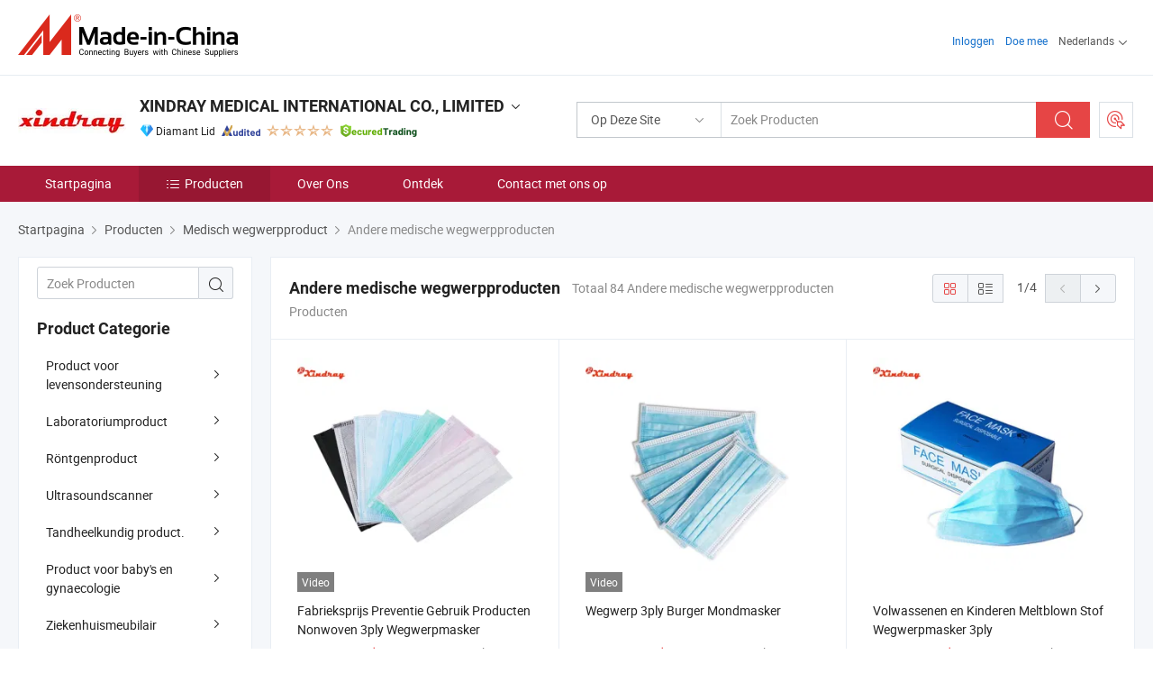

--- FILE ---
content_type: text/html;charset=UTF-8
request_url: https://nl.made-in-china.com/co_xindray/product-group/others-medical-disposable-product_hyoheosug_1.html
body_size: 27221
content:
<!DOCTYPE html>
<html lang="nl">
<head>
            <title>Andere medische wegwerpproducten - XINDRAY MEDICAL INTERNATIONAL CO., LIMITED - pagina 1.</title>
        <meta content="text/html; charset=utf-8" http-equiv="Content-Type"/>
    <link rel="dns-prefetch" href="//www.micstatic.com">
    <link rel="dns-prefetch" href="//image.made-in-china.com">
    <link rel="preconnect" href="//www.micstatic.com">
    <link rel="preconnect" href="//image.made-in-china.com">
    <link rel="dns-prefetch" href="//www.made-in-china.com">
    <link rel="preconnect" href="//www.made-in-china.com">
    <link rel="dns-prefetch" href="//pylon.micstatic.com">
    <link rel="dns-prefetch" href="//expo.made-in-china.com">
    <link rel="dns-prefetch" href="//world.made-in-china.com">
    <link rel="dns-prefetch" href="//pic.made-in-china.com">
    <link rel="dns-prefetch" href="//fa.made-in-china.com">
    <meta name="viewport" content="initial-scale=1.0,user-scalable=no,maximum-scale=1,width=device-width">
    <meta name="format-detection" content="telephone=no">
            <meta name="Keywords" content="Andere medische wegwerpproducten, Fabrieksprijs Preventie Gebruik Producten Nonwoven 3ply Wegwerpmasker, China Andere medische wegwerpproducten"/>
            <meta name="Description"
              content="China Andere medische wegwerpproducten catalogus van Fabrieksprijs Preventie Gebruik Producten Nonwoven 3ply Wegwerpmasker, Wegwerp 3ply Burger Mondmasker geleverd door de Chinese fabrikant - XINDRAY MEDICAL INTERNATIONAL CO., LIMITED, pagina1."/>
            <meta http-equiv="X-UA-Compatible" content="IE=Edge, chrome=1"/>
    <meta name="renderer" content="webkit"/>
            <link rel="canonical" href="https://nl.made-in-china.com/co_xindray/product-group/others-medical-disposable-product_hyoheosug_1.html"/>
            <link rel="next" href="https://nl.made-in-china.com/co_xindray/product-group/others-medical-disposable-product_hyoheosug_2.html"/>
    <link type="text/css" rel="stylesheet" href="https://www.micstatic.com/athena/2017/css/global/global_8c4df53f.css" />
    <link rel="stylesheet" type="text/css" href="https://www.micstatic.com/athena/2017/css/pages/product/prodList_7fe51bfe.css" media="all"/>
    <link rel="stylesheet" type="text/css" href="https://www.micstatic.com/athena/2017/css/pages/product/prodList-mlan_6eb22767.css" media="all"/>
<!-- Polyfill Code Begin --><script chaset="utf-8" type="text/javascript" src="https://www.micstatic.com/polyfill/polyfill-simplify_eb12d58d.js"></script><!-- Polyfill Code End --></head>
    <body class="theme-01 J-ATF" probe-clarity="false" >
        <div style="position:absolute;top:0;left:0;width:1px;height:1px;overflow:hidden">
        </div>
        <input type="hidden" name="user_behavior_trace_id" id="user_behavior_trace_id" value="1jfeaokpr0a6z"/>
        <input type="hidden" value="productList">
        <input type="hidden" id="loginUserName" value="xindray"/>
        <input type="hidden" id="J-is-showroom" value="1"> 
<div class="pad-header-mark J-header-mark"></div>
<div class="m-header m-search-gray pad-header">
    <div class="grid">
        <div class="m-header-row">
            <div class="m-logo-wrap">
    <a href="//nl.made-in-china.com/" title='Gemaakt in China' class="m-logo"></a>
</div>
            <div class="m-header-menu pad-header-menu J-menu-wrap">
                <div class="pad-header-menu-top J-menu-close">
                    <i class="ob-icon icon-delete"></i>Menu
                </div>
<input type="hidden" class="J-top-userType" value="">
<div class="fl pad-header-menu-item pad-header-loginInfo J-top-loginInfo J-tab-trigger">
    <div class="pad-header-unlogin J-top-unlogin">
        <div class="m-header-menu-item">
            <a fun-login rel="nofollow" href="//login.made-in-china.com/sign-in/?switchLan=0" ads-data="t:51,c:1,a:2" class="m-header-menu-title link-blue pad-header-sign-btn J-top-signIn ">Inloggen</a>
        </div>
                <div class="m-header-menu-item">
            <a fun-join rel="nofollow" href="//login.made-in-china.com/join/?sourceType=mlan_nl" ads-data="t:51,c:1,a:1" class="m-header-menu-title link-blue pad-header-join-btn">Doe mee</a>
        </div>
    </div>
    <div class="m-header-menu-item m-header-select pad-header-logged J-top-logged" style="display:none">
        <a rel="nofollow" href="//membercenter.made-in-china.com/member/main/" class="m-header-menu-title m-header-select-title link-blue pad-hide"><span class="J-top-username "></span> <em class="num J-messageTotal"></em></a>
        <span class="m-header-menu-title m-header-select-title pc-hide pad-show pad-acount-txt"> My Account<i class="ob-icon icon-down"></i><em class="num J-messageTotal"></em></span>
        <ul class="m-header-option-list J-userFeature ">
            <li class="m-header-option m-header-option-with-num pc-hide pad-show pad-acount-link">
                <a rel="nofollow" href="//membercenter.made-in-china.com/member/main/" class="link-blue"><span class="J-top-username "></span></a>
            </li>
            <li class="m-header-option-gap pc-hide pad-show"></li>
            <li class="m-header-option m-header-option-with-num J-top-inquiry">
                <a rel="nofollow" href="//membercenter.made-in-china.com/message/index.html#inbox" ads-data="st:101" data-unRead="//membercenter.made-in-china.com/message/index.html#inbox..filterType=1"> New Message(s) <em class="num J-num">0</em></a>
            </li>
            <li class="m-header-option m-header-option-with-num J-supplier J-top-rfq" style="display:none">
                <a rel="nofollow" href="//membercenter.made-in-china.com/quotationmanage.do?xcase=receivedRfq"> Unquoted Sourcing Request(s) <em class="num J-num">0</em></a>
            </li>
            <li class="m-header-option m-header-option-with-num J-buyer J-top-rfq" style="display:none">
                <a rel="nofollow" href="//purchase.made-in-china.com/rfq/quotationCompare" ads-data="st:99" data-unRead="//purchase.made-in-china.com/rfq/quotationCompare?buyerReadFlag=0"> New Quote(s) of Sourcing Request <em class="num J-num">0</em></a>
            </li>
                            <li class="m-header-option J-supplier" style="display:none">
                    <a rel="nofollow" href="//membercenter.made-in-china.com/product.do?xcase=list"> Manage Products </a>
                </li>
                <li class="m-header-option J-supplier J-top-editor" style="display:none">
                    <a rel="nofollow" href="//editor.made-in-china.com/"> Edit My Showroom </a>
                </li>
                        <li class="m-header-option-gap"></li>
            <li class="m-header-option">
                <a fun-exit rel="nofollow" href="https://login.made-in-china.com/logon.do?xcase=doLogout" class="J-top-signOut"> Sign Out </a>
            </li>
        </ul>
    </div>
</div>
<script>
        var __IS_USER_LOGED__ =  false ;
</script>                <div class="m-header-menu-gap"></div>
<div class="m-header-menu-item m-header-select pad-header-menu-item J-tab-trigger">
    <span class="m-header-menu-title m-header-select-title">Nederlands<i class="ob-icon icon-down"></i></span>
    <ul class="m-header-option-list m-header-option-list-left">
                    <li class="m-header-option" ><a rel="nofollow" href="https://xindray.en.made-in-china.com/product-list-1.html">English</a></li>
                    <li class="m-header-option" ><a rel="nofollow" href="https://es.made-in-china.com/co_xindray/product_group_s_s_1.html">Español</a></li>
                    <li class="m-header-option" ><a rel="nofollow" href="https://pt.made-in-china.com/co_xindray/product_group_s_s_1.html">Português</a></li>
                    <li class="m-header-option" ><a rel="nofollow" href="https://fr.made-in-china.com/co_xindray/product_group_s_s_1.html">Français</a></li>
                    <li class="m-header-option" ><a rel="nofollow" href="https://ru.made-in-china.com/co_xindray/product_group_s_s_1.html">Русский язык</a></li>
                    <li class="m-header-option" ><a rel="nofollow" href="https://it.made-in-china.com/co_xindray/product_group_s_s_1.html">Italiano</a></li>
                    <li class="m-header-option" ><a rel="nofollow" href="https://de.made-in-china.com/co_xindray/product_group_s_s_1.html">Deutsch</a></li>
                    <li class="m-header-option" style="display:none"><a rel="nofollow" href="https://nl.made-in-china.com/co_xindray/product_group_s_s_1.html">Nederlands</a></li>
                    <li class="m-header-option" ><a rel="nofollow" href="https://sa.made-in-china.com/co_xindray/product_group_s_s_1.html">العربية</a></li>
                    <li class="m-header-option" ><a rel="nofollow" href="https://kr.made-in-china.com/co_xindray/product_group_s_s_1.html">한국어</a></li>
                    <li class="m-header-option" ><a rel="nofollow" href="https://jp.made-in-china.com/co_xindray/product_group_s_s_1.html">日本語</a></li>
                    <li class="m-header-option" ><a rel="nofollow" href="https://hi.made-in-china.com/co_xindray/product_group_s_s_1.html">हिन्दी</a></li>
                    <li class="m-header-option" ><a rel="nofollow" href="https://th.made-in-china.com/co_xindray/product_group_s_s_1.html">ภาษาไทย</a></li>
                    <li class="m-header-option" ><a rel="nofollow" href="https://tr.made-in-china.com/co_xindray/product_group_s_s_1.html">Türkçe</a></li>
                    <li class="m-header-option" ><a rel="nofollow" href="https://vi.made-in-china.com/co_xindray/product_group_s_s_1.html">Tiếng Việt</a></li>
                    <li class="m-header-option" ><a rel="nofollow" href="https://id.made-in-china.com/co_xindray/product_group_s_s_1.html">Bahasa Indonesia</a></li>
            </ul>
</div>
            </div>
            <div class="pad-menu-entry pad-show J-menu-entry">
                <i class="micon">&#xe06b;</i> Menu
            </div>
            <span class="pad-menu-verticalLine"></span>
            <div class="pad-search-entry J-search-entry">
                <i class="micon">&#xe040;</i>
            </div>
        </div>
        <div class="m-header-row layout-2-wings m-search-rfq pad-search-bar">
            <div class="layout-body-wrap pad-search-wrap J-pad-search-bar">
                <div class="layout-body pad-search-body layout-body-mlan">
<div class="m-search-bar layout-2-wings m-search-bar-long-option" id="J-search-new-flag">
    <form faw-form fun-search-form name="searchForm" method="get"
                                    action="/productSearch"
                                    >
        <div class="m-search-input-wrap layout-body-wrap">
            <div class="layout-body J-inputWrap">
                <input faw-form-trace type="text" value="" class="m-search-input J-m-search-input"
                                                                                                        placeholder="Zoek Producten" name="keyword"
                                                                           autocomplete="off" x-webkit-speech="x-webkit-speech" />
                            <input type="hidden" name="inputkeyword" value="" />
            <input type="hidden" name="type" value="Product" />
            <input type="hidden" name="currentPage" value="1" />
            </div>
        </div>
        <div class="layout-wing-left">
            <div class="m-search-select J-searchType">
                <select faw-form-trace name="searchType" style="display:none;">
                                            <option value="3"  placeholder="Zoek Producten"
                            data-width="160"
                            data-action="/co_xindray/product/keywordSearch">Op Deze Site</option>
                        <option value="0"  placeholder="Zoek Producten"
                                data-width="192"
                                data-action="/productSearch">Op Made-in-China.com </option>
                                    </select>
                <div class="m-search-select-title">
                                                                        <span>Op Made-in-China.com</span>
                         <i class="ob-icon icon-down"></i>
                                    </div>
                <dl class="m-search-option-list"></dl>
            </div>
        </div>
        <div class="layout-wing-right">
            <div class="m-search-btn-wrap">
                <button type="submit" class="m-search-btn J-m-search-btn"><i class="ob-icon icon-search"></i></button>
            </div>
        </div>
    </form>
    <div style="display: none" class="J-thisSite-params">
        <input type="hidden" name="subaction" value="hunt">
        <input type="hidden" name="style" value="b">
        <input type="hidden" name="mode" value="and">
        <input type="hidden" name="code" value="0">
        <input type="hidden" name="comProvince" value="nolimit">
        <input type="hidden" name="order" value="0">
        <input type="hidden" name="isOpenCorrection" value="1">
        <input type="hidden" name="org" value="top">
    </div>
    <div style="display: none" class="J-mic-params">
        <input type="hidden" name="inputkeyword" value=""/>
        <input type="hidden" name="type" value="Product"/>
        <input type="hidden" name="currentPage" value="1"/>
    </div>
    <input type="hidden" class="J-is-supplier-self" value="0" />
    <input type="hidden" class="J-is-offer" value="0" />
            <input type="hidden" id="viewType" name="viewType" value="1"/>
        <input type="hidden" id="J-searchType-mlan" name="J-searchType-mlan" value="adv"/>
</div>
                    <div class="pad-search-close J-search-close">
                        <i class="micon">&#xe00c;</i>
                    </div>
                </div>
            </div>
            <div class="layout-wing-right">
    <div class="rfq-post-dropmenu">
        <a fun-rfq href="//purchase.made-in-china.com/trade-service/quotation-request.html?lan=nl" rel="nofollow" class="m-rfq m-rfq-mlan">
            <span><i class="ob-icon icon-purchase"></i>Post Sourcing-aanvraag</span>
        </a>
        <div class="rfq-post-tip">
            <div class="rfq-post-tipcont">
                <h3>Eenvoudige Sourcing</h3>
                <p class="rfq-sub-title">Handiger, Efficiënter</p>
                <ul class="rfq-info-list">
                    <li><i class="micon">&#xe05a;</i>Eén aanvraag, meerdere offertes</li>
                    <li><i class="micon">&#xe05a;</i>Geverifieerde leveranciers matching</li>
                    <li><i class="micon">&#xe05a;</i>Prijsvergelijking en voorbeeldaanvraag</li>
                </ul>
                <div>
                    <a href="//purchase.made-in-china.com/trade-service/quotation-request.html?lan=nl" class="btn btn-main">Plaats uw aanvraag NU</a>
                </div>
            </div>
            <span class="arrow arrow-top">
                <span class="arrow arrow-in"></span>
            </span>
        </div>
    </div>
</div>
        </div>
    </div>
</div> 
<div class="sr-comInfo">
	        <div class="sr-layout-wrap">
			                <div class="sr-comInfo-logo">
					<a href="https://nl.made-in-china.com/co_xindray/" title="XINDRAY MEDICAL INTERNATIONAL CO., LIMITED">
						<img src="//www.micstatic.com/athena/img/transparent.png" data-original="//image.made-in-china.com/206f0j00pTaQLfPgNEou/XINDRAY-MEDICAL-INTERNATIONAL-CO-LIMITED.webp" alt="XINDRAY MEDICAL INTERNATIONAL CO., LIMITED">
					</a>
                </div>
            <div class="sr-comInfo-r">
                <div class="sr-comInfo-title J-title-comName">
                    <div class="title-txt">
						                            <a href="https://nl.made-in-china.com/co_xindray/" >XINDRAY MEDICAL INTERNATIONAL CO., LIMITED</a>
                                                                        <i class="ob-icon icon-down"></i>
                    </div>
					 <div class="sr-comInfo-details J-comInfo-details">
                        <div class="details-cnt">
                            <div class="cf">
                                    <div class="detail-col col-1">
                                        <div class="detail-address">
                                            <i class="ob-icon icon-coordinate"></i>
                                            Jiangsu, China
                                        </div>
										                                            <div class="detail-address-map showLocation">
                                                <div class="showLocation-content" style="display:block;">
                                                    <div class="showLocation-map"></div>
                                                    <div class="showLocation-arrow showLocation-arrow-top"></div>
                                                    <div class="showLocation-mark animate-start showLocation-Jiangsu"></div>
                                                </div>
                                            </div>
										                                    </div>
                                    <div class="detail-col col-2">
                                        <div class="detail-infos">
                                                                                                                                                                                                                                                                                                                                                                                            <div class="info-item">
                                                        <div class="info-label">
                                                            Hoofd Producten:
                                                        </div>
                                                        <div class="info-fields">
                                                                                                                                                                                                                                                                                                                                                                                                                                                                                                                                                                                                                                                                                                                                            <span>Medische apparatuur</span>
                                                                                                                                                                                                                                                                                                                                                                                                ,
                                                                                                                                                                                                                                                                                                                                                                                                        <span>röntgenmachine</span>
                                                                                                                                                                                                                                                                                                                                                                                                ,
                                                                                                                                                                                                                                                                                                                                                                                                        <span>ziekenhuisapparatuur</span>
                                                                                                                                                                                                                                                                                                                                                                                                ,
                                                                                                                                                                                                                                                                                                                                                                                                        <span>chirurgisch medisch product</span>
                                                                                                                                                                                                                                                                                                                                                                                                ,
                                                                                                                                                                                                                                                                                                                                                                                                        <span>operatieverlichting</span>
                                                                                                                                                                                                                                                                                                                                                                                                ,
                                                                                                                                                                                                                                                                                                                                                                                                        <span>operatietafel</span>
                                                                                                                                                                                                                                                                                                                                                                                                ,
                                                                                                                                                                                                                                                                                                                                                                                                        <span>ziekenhuisbed</span>
                                                                                                                                                                                                                                                                                                                                                                                                ,
                                                                                                                                                                                                                                                                                                                                                                                                        <span>medisch instrument</span>
                                                                                                                                                                                                                                                                                                                                                                                                ,
                                                                                                                                                                                                                                                                                                                                                                                                        <span>medisch wegwerpproduct</span>
                                                                                                                                                                                                                                                                                                                                                                                                ,
                                                                                                                                                                                                                                                                                                                                                                                                        <span>extracorporele schokgolf lithotripter</span>
                                                                                                                                                                                                                                                                                                            <form id="searchProdsByKeyword" name="searchInKeywordList" method="get" action="/co_xindray/product/keywordSearch">
    <input type="hidden" id="keyWord4Search" name="searchKeyword" value="" />
    <input type="hidden" id="viewType" name="viewType" value="0" /> 
</form>
                                                                                                                                                                                                                                                        </div>
                                                    </div>
                                                                                                                                                                                                            <div class="info-item">
                                                        <div class="info-label">
                                                            Adres:
                                                        </div>
                                                        <div class="info-fields">
                                                                                                                                                                                                                                                                                                                                    No. 21 Software Avenue, Nanjing, Jiangsu, China
                                                                                                                                                                                                                                                        </div>
                                                    </div>
                                                                                                                                                                                                            <div class="info-item">
                                                        <div class="info-label">
                                                            Belangrijkste Markten:
                                                        </div>
                                                        <div class="info-fields">
                                                                                                                                                                                                                                                                                                                                    Noord Amerika, Sud America, Oost-Europa, Zuid-Oost Azië, Africa, Oceanië, Midden-Oosten, Oost Azië, West-Europa
                                                                                                                                                                                                                                                        </div>
                                                    </div>
                                                                                                                                                                                                            <div class="info-item">
                                                        <div class="info-label">
                                                            Internationale Handelsvoorwaarden (Incoterms):
                                                        </div>
                                                        <div class="info-fields">
                                                                                                                                                                                                                                                                                                                                    FOB, CIF, DDP, DAP, EXW
                                                                                                                                                                                                                                                        </div>
                                                    </div>
                                                                                                                                                                                                            <div class="info-item">
                                                        <div class="info-label">
                                                            Betalingsvoorwaarden:
                                                        </div>
                                                        <div class="info-fields">
                                                                                                                                                                                                                                                                                                                                    LC, T/T, D/P, PayPal, Western Union, Betaling van een klein bedrag, Money Gram
                                                                                                                                                                                                                                                        </div>
                                                    </div>
                                                                                                                                                                                                            <div class="info-item">
                                                        <div class="info-label">
                                                            Gemiddelde Doorlooptijd:
                                                        </div>
                                                        <div class="info-fields">
                                                                                                                                                                                                                                                                                                                                    Doorlooptijd Hoogseizoen: Meer dan 12 Maanden, Doorlooptijd Buiten Het Seizoen, 1-3 Maanden
                                                                                                                                                                                                                                                        </div>
                                                    </div>
                                                                                                                                    </div>
                                    </div>
																		                                        <div class="detail-col col-1">
                                            <div class="detail-infos">
																									<div class="info-item">
																													<i class="ob-icon icon-yes2"></i>OEM/ODM-service:
														                                                    </div>
																									<div class="info-item">
																													<i class="ob-icon icon-yes2"></i>Voorbeeld Beschikbaar
														                                                    </div>
																									<div class="info-item">
																																																											  <a href="https://www.made-in-china.com/BookFactoryTour/oqMQLluKaaiG" target="_blank" rel="nofollow"><i class="ob-icon icon-shop"></i>Bezoek Mijn Fabriek</a>
															                                                                                                            </div>
																									<div class="info-item">
														                                                            <i class="ob-icon" style="width:16px; height: 16px; background:url('https://www.micstatic.com/common/img/logo/icon-deal.png?_v=1768815610210') no-repeat;background-size: contain; top: 2px;"></i> Secured Trading Service
                                                                                                            </div>
												                                                                                                    <div class="review-scores review-scores-new">
                                                        <div class="score-item score-item-rating"><div class="rating-score-title">Beoordeling: </div><span><a target="_self" href="https://nl.made-in-china.com/co_xindray//company-review/">5.0/5</a></span></div>
                                                    </div>
                                                                                                <div class="average-response-time J-response-time" style="display: none" data-tradeGmvEtcShowFlag="true">
                                                    <span class="response-time-title">Gemiddelde responstijd:</span><div class="response-time-data J-response-time-data"></div>
                                                </div>
                                                                                            </div>
                                        </div>
									                                </div>
																											<p class="detail-intro">China Medische apparatuur, röntgenmachine, ziekenhuisapparatuur, chirurgisch medisch product, operatieverlichting, operatietafel, ziekenhuisbed, medisch instrument, medisch wegwerpproduct, extracorporele schokgolf lithotripter fabrikant / leverancier, het bieden van kwaliteit voor Processor Medische Instrument Röntgenfilm Ontwikkelaar en Fixeer Chemicaliën, Fabriekslevering Mix Automatische Processor X-ray Film Ontwikkelaar en Fixeer Vloeistof Oplossing, Medische röntgenfilm ontwikkelaar en fixer chemische vloeistof voor automatische filmprocessor en ga zo maar door.</p>
																	                            </div>
                            <div class="details-footer">
                                <a target="_blank" href="https://www.made-in-china.com/sendInquiry/shrom_oqMQLluKaaiG_oqMQLluKaaiG.html?plant=nl&from=shrom&type=cs&style=2&page=p_list" class="option-item" rel="nofollow">
                                    Verstuur aanvraag </a>
                                <b class="tm3_chat_status" lan="nl" tmlan="nl" dataId="oqMQLluKaaiG_oqMQLluKaaiG_3" inquiry="https://www.made-in-china.com/sendInquiry/shrom_oqMQLluKaaiG_oqMQLluKaaiG.html?plant=nl&from=shrom&type=cs&style=2&page=p_list" processor="chat" cid="oqMQLluKaaiG" style="display:none"></b>
                            </div>
                        </div>
                </div>
				<div class="sr-comInfo-sign">
					                        <div class="sign-item" id="member-since">
                                                                                                <i class="item-icon icon-diamond"></i> <span class="sign-item-text">Diamant Lid</span>
                                                                                        <div class="J-member-since-tooltip" style="display: none">
                                                                    <i class="item-icon icon-diamond"></i>Diamant Lid <span class="txt-year">Sinds 2019</span>
                                                                                                    <div>Leveranciers met geverifieerde zakelijke licenties</div>
                            </div>
                        </div>
					                        <div class="sign-item as-logo-new J-tooltip-ele" data-title="Gecontroleerd door een onafhankelijk extern inspectiebureau" data-placement="top">
                            <img src="https://www.micstatic.com/common/img/icon-new/as_32.png?_v=1768815610210" alt="Gecontroleerde Leverancier">
                                                            <span class="sign-item-text txt-as">Gecontroleerde Leverancier</span>
                                                    </div>
					                                            <span class="sign-item icon-star J-tooltip-ele" data-title="Leverancierscapaciteitsindex: van de 5 sterren" data-placement="top">
                                                                                                <img src="https://www.micstatic.com/common/img/icon-new/star-light.png?_v=1768815610210" alt="">
                                                                    <img src="https://www.micstatic.com/common/img/icon-new/star-light.png?_v=1768815610210" alt="">
                                                                    <img src="https://www.micstatic.com/common/img/icon-new/star-light.png?_v=1768815610210" alt="">
                                                                    <img src="https://www.micstatic.com/common/img/icon-new/star-light.png?_v=1768815610210" alt="">
                                                                    <img src="https://www.micstatic.com/common/img/icon-new/star-light.png?_v=1768815610210" alt="">
                                                                                    </span>
                                                                <div class="sign-item J-tooltip-ele" data-title="Profiteer van handelsbescherming van Made-in-China.com">
                            <img src="https://www.micstatic.com/common/img/icon-new/trade-long.png?_v=1768815610210" alt="Secured Trading Service" />
                        </div>
                                    </div>
            </div>
        </div>
	</div> <div class="sr-nav-wrap">
	<div class="sr-nav J-nav-fix">
        <div class="sr-layout-wrap" faw-module="Navigation_Bar" faw-exposure>
            <ul class="sr-nav-main">
    			    				    					<li class="sr-nav-item ">
                            <a href="https://nl.made-in-china.com/co_xindray/" class="sr-nav-title " ads-data="">
																Startpagina </a>
                        </li>
    				    			    				    					<li class="sr-nav-item selected ">
                            <a href="https://nl.made-in-china.com/co_xindray/product_group_s_s_1.html" class="sr-nav-title" ads-data="">
                                <i class="ob-icon icon-category"></i>Producten </a>
                            <div class="sr-nav-sub cf">
    																										<div class="sr-nav-sub-li">
											<a href="https://nl.made-in-china.com/co_xindray/product-group/life-support-product_hyohigyyg_1.html" class="sr-nav-sub-title "
												 style="display: " ads-data="">
																								Product voor levensondersteuning
																									<i class="ob-icon icon-right"></i>
											</a>
																							<div class="sr-nav-ssub-list">
																											<a href="https://nl.made-in-china.com/co_xindray/product-group/operation-light_hyohigyng_1.html"
															 class="sr-nav-sub-title sr-nav-ssub-title">Werklamp</a>
																																									<a href="https://nl.made-in-china.com/co_xindray/product-group/operation-table_hyohigyhg_1.html"
															 class="sr-nav-sub-title sr-nav-ssub-title">Operatietafel</a>
																																									<a href="https://nl.made-in-china.com/co_xindray/product-group/anesthesia-machine_hyohigyeg_1.html"
															 class="sr-nav-sub-title sr-nav-ssub-title">Anesthesieapparaat</a>
																																									<a href="https://nl.made-in-china.com/co_xindray/product-group/medical-ventilator_hyohigyrg_1.html"
															 class="sr-nav-sub-title sr-nav-ssub-title">Medische ventilator</a>
																																									<a href="https://nl.made-in-china.com/co_xindray/product-group/vein-finder_hyohhnoug_1.html"
															 class="sr-nav-sub-title sr-nav-ssub-title">Ader Finder</a>
																																									<a href="https://nl.made-in-china.com/co_xindray/product-group/ecg_hyohigigg_1.html"
															 class="sr-nav-sub-title sr-nav-ssub-title">ECG</a>
																																									<a href="https://nl.made-in-china.com/co_xindray/product-group/syringe-infusion-pump_hyohigihg_1.html"
															 class="sr-nav-sub-title sr-nav-ssub-title">Spuit- en infuuspomp</a>
																																									<a href="https://nl.made-in-china.com/co_xindray/product-group/patient-monitor_hyohigisg_1.html"
															 class="sr-nav-sub-title sr-nav-ssub-title">Pati&euml;ntmonitor</a>
																																									<a href="https://nl.made-in-china.com/co_xindray/product-group/endoscope_hyoeuhnrg_1.html"
															 class="sr-nav-sub-title sr-nav-ssub-title">Endoscoop</a>
																																									<a href="https://nl.made-in-china.com/co_xindray/product-group/electrosurgical-generator_hyohigyog_1.html"
															 class="sr-nav-sub-title sr-nav-ssub-title">Elektrochirurgische generator</a>
																																									<a href="https://nl.made-in-china.com/co_xindray/product-group/blood-pressure-monitor_hyorrnorg_1.html"
															 class="sr-nav-sub-title sr-nav-ssub-title">Bloeddrukmeter</a>
																																									<a href="https://nl.made-in-china.com/co_xindray/product-group/oxygen-concentrator_uhiiiyoiug_1.html"
															 class="sr-nav-sub-title sr-nav-ssub-title">Zuurstofconcentrator</a>
																																									<a href="https://nl.made-in-china.com/co_xindray/product-group/healthcare-products_hyooyuryg_1.html"
															 class="sr-nav-sub-title sr-nav-ssub-title">Producten voor de gezondheidszorg</a>
																																									<a href="https://nl.made-in-china.com/co_xindray/product-group/electric-wheelchair_uhihyiyyyg_1.html"
															 class="sr-nav-sub-title sr-nav-ssub-title">Elektrische rolstoel</a>
																																									<a href="https://nl.made-in-china.com/co_xindray/product-group/manual-wheelchair_uhihyiyyhg_1.html"
															 class="sr-nav-sub-title sr-nav-ssub-title">Handbediend rolstoel</a>
																																									<a href="https://nl.made-in-china.com/co_xindray/product-group/others-life-support-product_hyohigygg_1.html"
															 class="sr-nav-sub-title sr-nav-ssub-title">Andere producten voor levensondersteuning</a>
																																							</div>
										</div>
    																										<div class="sr-nav-sub-li">
											<a href="https://nl.made-in-china.com/co_xindray/product-group/laboratory-product_hyohigieg_1.html" class="sr-nav-sub-title "
												 style="display: " ads-data="">
																								Laboratoriumproduct
																									<i class="ob-icon icon-right"></i>
											</a>
																							<div class="sr-nav-ssub-list">
																											<a href="https://nl.made-in-china.com/co_xindray/product-group/hematology-analyzer_hyohignig_1.html"
															 class="sr-nav-sub-title sr-nav-ssub-title">Hematologie-analyser</a>
																																									<a href="https://nl.made-in-china.com/co_xindray/product-group/chemistry-analyzer_hyohigngg_1.html"
															 class="sr-nav-sub-title sr-nav-ssub-title">Chemie-analyser</a>
																																									<a href="https://nl.made-in-china.com/co_xindray/product-group/urine-analyzer_hyohigghg_1.html"
															 class="sr-nav-sub-title sr-nav-ssub-title">Urine-analysator</a>
																																									<a href="https://nl.made-in-china.com/co_xindray/product-group/electrolytic-analyzer_hyohiggsg_1.html"
															 class="sr-nav-sub-title sr-nav-ssub-title">Elektrolytische analyser</a>
																																									<a href="https://nl.made-in-china.com/co_xindray/product-group/poct-product_hyohigneg_1.html"
															 class="sr-nav-sub-title sr-nav-ssub-title">POCT-product.</a>
																																									<a href="https://nl.made-in-china.com/co_xindray/product-group/immunofluorescence-analyzer_hyohighig_1.html"
															 class="sr-nav-sub-title sr-nav-ssub-title">Immunofluorescentie-analyser</a>
																																									<a href="https://nl.made-in-china.com/co_xindray/product-group/lab-product_uhiheiyesy_1.html"
															 class="sr-nav-sub-title sr-nav-ssub-title">Laboratoriumproduct</a>
																																									<a href="https://nl.made-in-china.com/co_xindray/product-group/others-laboratory-product_hyohignng_1.html"
															 class="sr-nav-sub-title sr-nav-ssub-title">Andere laboratoriumproducten</a>
																																							</div>
										</div>
    																										<div class="sr-nav-sub-li">
											<a href="https://nl.made-in-china.com/co_xindray/product-group/x-ray-product_hyohihgyg_1.html" class="sr-nav-sub-title "
												 style="display: " ads-data="">
																								R&ouml;ntgenproduct
																									<i class="ob-icon icon-right"></i>
											</a>
																							<div class="sr-nav-ssub-list">
																											<a href="https://nl.made-in-china.com/co_xindray/product-group/digital-x-ray-system_hyohiherg_1.html"
															 class="sr-nav-sub-title sr-nav-ssub-title">Digitaal r&ouml;ntgensysteem</a>
																																									<a href="https://nl.made-in-china.com/co_xindray/product-group/mobile-x-ray-machine_hyohihrsg_1.html"
															 class="sr-nav-sub-title sr-nav-ssub-title">Mobiele r&ouml;ntgenmachine</a>
																																									<a href="https://nl.made-in-china.com/co_xindray/product-group/stationary-x-ray-machine_hyohihrug_1.html"
															 class="sr-nav-sub-title sr-nav-ssub-title">Stationaire r&ouml;ntgenmachine</a>
																																									<a href="https://nl.made-in-china.com/co_xindray/product-group/mammography-system_hyohihrig_1.html"
															 class="sr-nav-sub-title sr-nav-ssub-title">Mammografiesysteem</a>
																																									<a href="https://nl.made-in-china.com/co_xindray/product-group/surgical-c-arm-system_hyohihryg_1.html"
															 class="sr-nav-sub-title sr-nav-ssub-title">Chirurgisch C-armsysteem</a>
																																									<a href="https://nl.made-in-china.com/co_xindray/product-group/x-ray-related-equipment-accessories_hyohihrng_1.html"
															 class="sr-nav-sub-title sr-nav-ssub-title">R&ouml;ntgenapparatuur en accessoires</a>
																																									<a href="https://nl.made-in-china.com/co_xindray/product-group/industrial-x-ray-machine_uhnynehsug_1.html"
															 class="sr-nav-sub-title sr-nav-ssub-title">Industri&euml;le r&ouml;ntgenmachine</a>
																																									<a href="https://nl.made-in-china.com/co_xindray/product-group/others-x-ray-product_hyohiheog_1.html"
															 class="sr-nav-sub-title sr-nav-ssub-title">Andere r&ouml;ntgenproducten</a>
																																							</div>
										</div>
    																										<div class="sr-nav-sub-li">
											<a href="https://nl.made-in-china.com/co_xindray/product-group/ultrasound-scanner_hyohihgig_1.html" class="sr-nav-sub-title "
												 style="display: " ads-data="">
																								Ultrasoundscanner
																									<i class="ob-icon icon-right"></i>
											</a>
																							<div class="sr-nav-ssub-list">
																											<a href="https://nl.made-in-china.com/co_xindray/product-group/color-ultrasound-scanner_hyohiheng_1.html"
															 class="sr-nav-sub-title sr-nav-ssub-title">Ultrasoundscanner voor kleur</a>
																																									<a href="https://nl.made-in-china.com/co_xindray/product-group/b-w-ultrasound-scanner_hyohihehg_1.html"
															 class="sr-nav-sub-title sr-nav-ssub-title">Zwart-wit ultrasoundscanner</a>
																																									<a href="https://nl.made-in-china.com/co_xindray/product-group/wireless-handheld-ultrasound-scanner_hyohiheeg_1.html"
															 class="sr-nav-sub-title sr-nav-ssub-title">Draadloze ultrasone scanner voor handhelds</a>
																																									<a href="https://nl.made-in-china.com/co_xindray/product-group/ultrasound-disposable-product_hyohoiuhg_1.html"
															 class="sr-nav-sub-title sr-nav-ssub-title">Ultrasound wegwerpproduct</a>
																																									<a href="https://nl.made-in-china.com/co_xindray/product-group/others-ultrasound-scanner_hyohihegg_1.html"
															 class="sr-nav-sub-title sr-nav-ssub-title">Andere ultrasone scanner</a>
																																							</div>
										</div>
    																										<div class="sr-nav-sub-li">
											<a href="https://nl.made-in-china.com/co_xindray/product-group/dental-product_hyohihngg_1.html" class="sr-nav-sub-title "
												 style="display: " ads-data="">
																								Tandheelkundig product.
																									<i class="ob-icon icon-right"></i>
											</a>
																							<div class="sr-nav-ssub-list">
																											<a href="https://nl.made-in-china.com/co_xindray/product-group/dental-x-ray-machine-related-product_hyohihgsg_1.html"
															 class="sr-nav-sub-title sr-nav-ssub-title">Tandheelkundige r&ouml;ntgenmachine en gerelateerd product.</a>
																																									<a href="https://nl.made-in-china.com/co_xindray/product-group/dental-autoclave_hyohihgug_1.html"
															 class="sr-nav-sub-title sr-nav-ssub-title">Tandheelkundige autoclaaf</a>
																																									<a href="https://nl.made-in-china.com/co_xindray/product-group/dental-chair_hyohihneg_1.html"
															 class="sr-nav-sub-title sr-nav-ssub-title">Tandheelkundige stoel</a>
																																									<a href="https://nl.made-in-china.com/co_xindray/product-group/dental-disposable-products_uhihoeynug_1.html"
															 class="sr-nav-sub-title sr-nav-ssub-title">Disposable tandheelkundige producten</a>
																																									<a href="https://nl.made-in-china.com/co_xindray/product-group/dental-tool_uhiersoeig_1.html"
															 class="sr-nav-sub-title sr-nav-ssub-title">Tandheelkundig gereedschap</a>
																																									<a href="https://nl.made-in-china.com/co_xindray/product-group/others-dental-product_hyohihnrg_1.html"
															 class="sr-nav-sub-title sr-nav-ssub-title">Andere TandProducten</a>
																																							</div>
										</div>
    																										<div class="sr-nav-sub-li">
											<a href="https://nl.made-in-china.com/co_xindray/product-group/infant-gynecology-product_hyohigong_1.html" class="sr-nav-sub-title "
												 style="display: " ads-data="">
																								Product voor baby's en gynaecologie
																									<i class="ob-icon icon-right"></i>
											</a>
																							<div class="sr-nav-ssub-list">
																											<a href="https://nl.made-in-china.com/co_xindray/product-group/endoscope-camera-system_uhinoognug_1.html"
															 class="sr-nav-sub-title sr-nav-ssub-title">Endoscoop camerasysteem</a>
																																									<a href="https://nl.made-in-china.com/co_xindray/product-group/infant-incubator_hyohihyog_1.html"
															 class="sr-nav-sub-title sr-nav-ssub-title">Incubator voor kinderen</a>
																																									<a href="https://nl.made-in-china.com/co_xindray/product-group/infant-radiant-warmer_hyohihiug_1.html"
															 class="sr-nav-sub-title sr-nav-ssub-title">Stralende babyverwarmer</a>
																																									<a href="https://nl.made-in-china.com/co_xindray/product-group/infant-phototherapy-unit_hyohihiyg_1.html"
															 class="sr-nav-sub-title sr-nav-ssub-title">Fototherapie-eenheid voor kinderen</a>
																																									<a href="https://nl.made-in-china.com/co_xindray/product-group/gynecology-table_hyohihigg_1.html"
															 class="sr-nav-sub-title sr-nav-ssub-title">Gynaecologietabel</a>
																																									<a href="https://nl.made-in-china.com/co_xindray/product-group/obstetric-bed_hyohihieg_1.html"
															 class="sr-nav-sub-title sr-nav-ssub-title">Obstetrisch bed</a>
																																									<a href="https://nl.made-in-china.com/co_xindray/product-group/others-infant-gynecology-product_hyohihisg_1.html"
															 class="sr-nav-sub-title sr-nav-ssub-title">Andere producten voor baby's en gynaecologie</a>
																																							</div>
										</div>
    																										<div class="sr-nav-sub-li">
											<a href="https://nl.made-in-china.com/co_xindray/product-group/hospital-furniture_hyohihgng_1.html" class="sr-nav-sub-title "
												 style="display: " ads-data="">
																								Ziekenhuismeubilair
																									<i class="ob-icon icon-right"></i>
											</a>
																							<div class="sr-nav-ssub-list">
																											<a href="https://nl.made-in-china.com/co_xindray/product-group/office-product_uhighesnsg_1.html"
															 class="sr-nav-sub-title sr-nav-ssub-title">Kantoorproduct</a>
																																									<a href="https://nl.made-in-china.com/co_xindray/product-group/hospital-bed_hyohihhhg_1.html"
															 class="sr-nav-sub-title sr-nav-ssub-title">Ziekenhuisbed</a>
																																									<a href="https://nl.made-in-china.com/co_xindray/product-group/baby-children-bed_hyohihhrg_1.html"
															 class="sr-nav-sub-title sr-nav-ssub-title">Baby- en kinderbed</a>
																																									<a href="https://nl.made-in-china.com/co_xindray/product-group/bedside-cabinet_hyohihhog_1.html"
															 class="sr-nav-sub-title sr-nav-ssub-title">Nachtkastje</a>
																																									<a href="https://nl.made-in-china.com/co_xindray/product-group/wheelchair_hisisyuug_1.html"
															 class="sr-nav-sub-title sr-nav-ssub-title">Rolstoel</a>
																																									<a href="https://nl.made-in-china.com/co_xindray/product-group/office-furniture_uhiiirsoig_1.html"
															 class="sr-nav-sub-title sr-nav-ssub-title">Kantoormeubilair</a>
																																									<a href="https://nl.made-in-china.com/co_xindray/product-group/laboratory-furniture_uhiihyueng_1.html"
															 class="sr-nav-sub-title sr-nav-ssub-title">Laboratoriummeubilair</a>
																																									<a href="https://nl.made-in-china.com/co_xindray/product-group/massage-product_uhihgyhggy_1.html"
															 class="sr-nav-sub-title sr-nav-ssub-title">Massageproduct</a>
																																									<a href="https://nl.made-in-china.com/co_xindray/product-group/others-hospital-furniture_hyohihheg_1.html"
															 class="sr-nav-sub-title sr-nav-ssub-title">Andere meubels in het ziekenhuis</a>
																																							</div>
										</div>
    																										<div class="sr-nav-sub-li">
											<a href="https://nl.made-in-china.com/co_xindray/product-group/autoclave-sterilizer_hyohihghg_1.html" class="sr-nav-sub-title "
												 style="display: " ads-data="">
																								Sterilisator voor autoclaaf
																									<i class="ob-icon icon-right"></i>
											</a>
																							<div class="sr-nav-ssub-list">
																											<a href="https://nl.made-in-china.com/co_xindray/product-group/vertical-steam-sterilizer-autoclave_hyohihgrg_1.html"
															 class="sr-nav-sub-title sr-nav-ssub-title">Verticale stoomsterilisator, autoclave</a>
																																									<a href="https://nl.made-in-china.com/co_xindray/product-group/tabletop-steam-sterilizer-autoclave_hyohihhug_1.html"
															 class="sr-nav-sub-title sr-nav-ssub-title">Automatische sclave-stoomsterilisator voor tafelblad</a>
																																									<a href="https://nl.made-in-china.com/co_xindray/product-group/portable-steam-sterilizer-autoclave_hyorgyghg_1.html"
															 class="sr-nav-sub-title sr-nav-ssub-title">Draagbare stoomsterilisator, autoclave</a>
																																									<a href="https://nl.made-in-china.com/co_xindray/product-group/others-autoclave-sterilizer_hyohihgog_1.html"
															 class="sr-nav-sub-title sr-nav-ssub-title">Andere Autoclave-sterilisator</a>
																																							</div>
										</div>
    																										<div class="sr-nav-sub-li">
											<a href="https://nl.made-in-china.com/co_xindray/product-group/ophthalmic-product_uhinuheyig_1.html" class="sr-nav-sub-title "
												 style="display: " ads-data="">
																								Oogheelkundig product.
																									<i class="ob-icon icon-right"></i>
											</a>
																							<div class="sr-nav-ssub-list">
																											<a href="https://nl.made-in-china.com/co_xindray/product-group/ophthalmic-clinic-equipment_uhinyneiug_1.html"
															 class="sr-nav-sub-title sr-nav-ssub-title">Oftalmische klinische apparatuur</a>
																																									<a href="https://nl.made-in-china.com/co_xindray/product-group/others-ophthalmic-product_uhinyneiig_1.html"
															 class="sr-nav-sub-title sr-nav-ssub-title">Andere oogheelkundige producten</a>
																																							</div>
										</div>
    																										<div class="sr-nav-sub-li">
											<a href="https://nl.made-in-china.com/co_xindray/product-group/veterinary-product_hyohigogg_1.html" class="sr-nav-sub-title "
												 style="display: " ads-data="">
																								Veterinair product.
																									<i class="ob-icon icon-right"></i>
											</a>
																							<div class="sr-nav-ssub-list">
																											<a href="https://nl.made-in-china.com/co_xindray/product-group/veterinary-surgical-icu-product_hyohihnug_1.html"
															 class="sr-nav-sub-title sr-nav-ssub-title">Veterinair chirurgisch en ICU-product.</a>
																																									<a href="https://nl.made-in-china.com/co_xindray/product-group/veterinary-ecg_hyohihnig_1.html"
															 class="sr-nav-sub-title sr-nav-ssub-title">Veterinair ECG</a>
																																									<a href="https://nl.made-in-china.com/co_xindray/product-group/veterinary-ultrasound-scanner_hyohihnsg_1.html"
															 class="sr-nav-sub-title sr-nav-ssub-title">Veterinaire ultrasone scanner</a>
																																									<a href="https://nl.made-in-china.com/co_xindray/product-group/veterinary-x-ray-machine_hyohihirg_1.html"
															 class="sr-nav-sub-title sr-nav-ssub-title">Veterinaire r&ouml;ntgenmachine</a>
																																									<a href="https://nl.made-in-china.com/co_xindray/product-group/veterinary-instrument_uhinygsuog_1.html"
															 class="sr-nav-sub-title sr-nav-ssub-title">Veterinair instrument</a>
																																									<a href="https://nl.made-in-china.com/co_xindray/product-group/veterinary-daily-product_uhihnrhssy_1.html"
															 class="sr-nav-sub-title sr-nav-ssub-title">Veterinair dagelijks product.</a>
																																							</div>
										</div>
    																										<div class="sr-nav-sub-li">
											<a href="https://nl.made-in-china.com/co_xindray/product_group_s_s_1.html" class="sr-nav-sub-title "
												 style="display: " ads-data="">
																								Alle groepen
											</a>
										</div>
    							                            </div>
                        </li>
    				    			    				    					<li class="sr-nav-item ">
                            <a href="https://nl.made-in-china.com/co_xindray/company_info.html" class="sr-nav-title " ads-data="">
																Over Ons </a>
                        </li>
    				    			    				    					<li class="sr-nav-item ">
                            <a href="https://nl.made-in-china.com/co_xindray/Discover.html" class="sr-nav-title sr-nav-discover" ads-data="">
																	<span class="sr-nav-liveFlag" style="display: none;">Live</span>
																Ontdek </a>
                        </li>
    				    			    				    					<li class="sr-nav-item ">
                            <a href="https://nl.made-in-china.com/co_xindray/contact_info.html" class="sr-nav-title " ads-data="">
																Contact met ons op </a>
                        </li>
    				    			            </ul>
        </div>
	</div>
 </div>
		        <div class="sr-container J-layout ">
    <div class="J-slidePre-wrapper sr-slidePre-wrapper">
    <div class="slidePre-bg"></div>
    <div class="slidePre-container">
        <div class="slidePre-main">
            <div class="J-slidePre-loading slidePre-loading"></div>
            <div class="slidePre-close J-slidePre-close"><i class="ob-icon icon-delete"></i></div>
            <div class="J-slidePre-content slidePre-content"></div>
        </div>
    </div>
</div>
<script type="text/template" id="J-slideShow">
                <div class="slidePre-slide">
                                        <div class="swiper-container J-slidePre-container">
                                                <div class="swiper-wrapper">
                                                        {{ util.each(dataList, function(item,j){ }}
                            <div class="swiper-slide">
                                <div class="slidePre-image">
                                    {{ if(item.springSalesTagInfo && item.springSalesTagInfo.showLiveTag){ }}
                                    <span class="live-flag"><i></i>Live</span>
                                    {{ } }}
                                    {{ if(item.firstPic550Url){ }}
                                    <a href="{{-item.prodUrl}}" rel="nofollow" title="{{-item.productName}}"><img src="{{-item.firstPic550Url}}" alt="{{-item.productName}}"></a>
                                    {{ }else{ }}
                                    <a href="{{-item.prodUrl}}" rel="nofollow" title="{{-item.productName}}"><img src="https://www.micstatic.com/athena/2017/img/no-photo-300.png?_v=1768815610210" alt="{{-item.productName}}"></a>
                                    {{ } }}
                                </div>
                                <div class="slidePre-product">
                                    <div class="slidePre-product-title sr-proMainInfo-baseInfo-name">
                                        {{ if(item.springSalesTagInfo && item.springSalesTagInfo.showSpringSalesTag) { }}
                                        <div class="special-flag-img"></div>
                                        {{ } }}
                                        {{ if(item.showDealsTag) { }}
                                                                                <a class="deal-activity-flag-img"></a>
                                        {{ } }}
                                        <a href="{{-item.prodUrl}}" title="{{-item.productName}}">{{-item.productName}}</a>
                                        {{ if(item.meiAwards && item.meiAwards.length > 0){ }}
                                            <div class="mei-tag">
                                                <div class="mei-tip-box">
                                                    {{ util.each(item.meiAwards, function(meiAward){ }}

                                                        {{ if(meiAward.awardYear == 2024) { }}
                                                             <div class="mei-award award-{{-meiAward.prodAwardType}}" title="Hoogwaardig en innovatief product geselecteerd door beroemde inspectie-instanties en experts uit de industrie.">
                                                                {{-meiAward.prodAwardDateAndName}}
                                                             </div>
                                                        {{ }else { }}
                                                            <div class="{{-meiAward.awardClass}}" title="Hoogwaardig en innovatief product geselecteerd door beroemde inspectie-instanties en experts uit de industrie.">
                                                                {{-meiAward.prodAwardDateAndName}}
                                                            </div>
                                                        {{ } }}
                                                    {{ }) }}
                                                </div>
                                            </div>
                                        {{ } }}
                                    </div>

                                    {{ if(item.springSalesTagInfo) { }}
                                    <div class="special-flag">
                                        {{ if(item.springSalesTagInfo.showSpecialDiscountTag) { }}
                                        <span class="special-flag-item red">
                                            <i class="ob-icon icon-sale"></i>Speciale Korting                                            <div class="tip arrow-bottom tip-discount">
                                                 <div class="tip-con">
                                                     <p class="tip-para">Geniet van grote kortingen</p>
                                                 </div>
                                                 <span class="arrow arrow-out">
                                                     <span class="arrow arrow-in"></span>
                                                 </span>
                                             </div>
                                        </span>
                                        {{ } }}
                                        {{ if(item.springSalesTagInfo.showFreeSampleTag) { }}
                                        <span class="special-flag-item red">
                                            <i class="ob-icon icon-truck"></i>Gratis Stalen                                            <div class="tip arrow-bottom tip-free">
                                                 <div class="tip-con">
                                                     <p class="tip-para">Ondersteuning gratis monsters</p>
                                                 </div>
                                                 <span class="arrow arrow-out">
                                                     <span class="arrow arrow-in"></span>
                                                 </span>
                                            </div>
                                        </span>
                                        {{ } }}
                                        {{ if(item.springSalesTagInfo.showRapidDispatchTag) { }}
                                        <span class="special-flag-item red">
                                            <i class="ob-icon icon-history"></i>Snelle Verzending                                            <div class="tip arrow-bottom tip-rapid">
                                                 <div class="tip-con">
                                                     <p class="tip-para">Verstuur binnen 15 dagen</p>
                                                 </div>
                                                 <span class="arrow arrow-out">
                                                     <span class="arrow arrow-in"></span>
                                                 </span>
                                            </div>
                                        </span>
                                        {{ } }}
                                        {{ if(item.springSalesTagInfo.showSoldThousandTag) { }}
                                        <span class="special-flag-item orange">
                                            <i class="ob-icon icon-fire"></i>Verkocht 10000+                                            <div class="tip arrow-bottom tip-hot">
                                                 <div class="tip-con">
                                                     <p class="tip-para">Hot en trending producten</p>
                                                 </div>
                                                 <span class="arrow arrow-out">
                                                     <span class="arrow arrow-in"></span>
                                                 </span>
                                            </div>
                                        </span>
                                        {{ } }}
                                        {{ if(item.springSalesTagInfo.showInstantOrderTag) { }}
                                        <span class="special-flag-item green">
                                            <i class="ob-icon icon-cart-success"></i>Direct Besteling                                            <div class="tip arrow-bottom tip-instant">
                                                 <div class="tip-con">
                                                     <p class="tip-para">Ondersteuning online bestelservice</p>
                                                 </div>
                                                 <span class="arrow arrow-out">
                                                     <span class="arrow arrow-in"></span>
                                                 </span>
                                            </div>
                                        </span>
                                        {{ } }}
                                        {{ if(item.springSalesTagInfo.showReliableSupplierTag) { }}
                                            <span class="special-flag-item blue">
                                                <i class="ob-icon icon-verification-supplier"></i>Betrouwbare Leverancier                                            </span>
                                        {{ } }}
                                        {{ if(item.springSalesTagInfo.showExpoTag) { }}
                                            <span class="special-flag-item azure">
                                                <i class="ob-icon icon-earth"></i>Online Expo                                            </span>
                                        {{ } }}
                                    </div>
                                    {{ } }}

                                    {{ if(item.showDealsTag) { }}
                                                                        <div class="deal-activity-simple-flag">
                                        <span class="deal-activity-flag-item red">
                                            <a class="deal-activity-flag-coupons"><i class="ob-icon icon-coupon"></i>Waardebonnen Beschikbaar</a>
                                            <div class="tip arrow-top tip-coupons">
                                                 <div class="tip-con">
                                                     <div class="tip-text">Wissel uw coupons in op de productpagina</div>
                                                 </div>
                                                 <span class="arrow arrow-out">
                                                     <span class="arrow arrow-in"></span>
                                                 </span>
                                            </div>
                                        </span>
                                        {{ if(item.showDirectSale) { }}
                                        <span class="deal-activity-flag-item purple">
                                            <a class="deal-activity-flag-picked"><i class="ob-icon icon-product-main"></i>Geselecteerde Handelsproducten</a>
                                            <div class="tip arrow-top tip-picked">
                                                 <div class="tip-con">
                                                     <div class="tip-text">Veilig betalen bij TOP leveranciers</div>
                                                 </div>
                                                 <span class="arrow arrow-out">
                                                     <span class="arrow arrow-in"></span>
                                                 </span>
                                            </div>
                                        </span>
                                        {{ } }}
                                    </div>
                                    {{ } }}

                                    <div class="slidePre-product-info">
                                        <div class="slide-product-label">Minimale Bestelling / Referentie FOB Prijs</div>
                                        <div class="slidePre-product-row cf">
                                            <div class="slidePre-product-col1" title="{{-item.minOrder}}">{{-item.minOrder}}</div>
                                            <div class="slidePre-product-col2 slidePre-product-price" title="{{-item.unitPrice}}">{{-item.unitPrice}}</div>
                                        </div>
                                    </div>
                                    {{ if(item.mainProps){ }}
                                    {{ util.each(Object.keys(item.mainProps), function(prop, i){ }}
                                    <div class="slidePre-product-row cf">
                                        <div class="slidePre-product-col1">{{-prop}}</div>
                                        {{ if(prop == "Port" && item.prodPortProvinceKey){ }}
                                        <div class="slidePre-product-col2 showLocation-dynamic">
                                            <span class=" ">{{-item.mainProps[prop]}} <i class="ob-icon icon-coordinate"></i>
                                            </span>
                                            <div class="showLocation-content">
                                                <div class="showLocation-map"></div>
                                                <div class="showLocation-arrow showLocation-arrow-top"></div>
                                                <div class="showLocation-mark showLocation-{{-item.prodPortProvinceKey}}"></div>
                                            </div>
                                        </div>
                                        {{ }else { }}
                                        <div class="slidePre-product-col2" title="{{-item.mainProps[prop]}}">{{-item.mainProps[prop]}}</div>
                                        {{ } }}
                                    </div>
                                    {{ }) }}
                                    {{ } }}
                                    {{ util.each(item.appendProps, function(item, i){ }}
                                    <div class="slidePre-product-row cf">
                                        <div class="slidePre-product-col1">{{-item.key}}</div>
                                        <div class="slidePre-product-col2" title="{{-item.value}}">{{-item.value}}</div>
                                    </div>
                                    {{ }) }}
                                    <div class="slidePre-product-btn cf">
                                        {{ if(!item.showStartOrder){ }}
                                            <a fun-inquiry-supplier class="btn btn-main" rel="nofollow" href="{{-contactUrl[j]}}" target="_blank">Verstuur aanvraag</a>
                                        {{ }else { }}
                                            <a class="btn btn-main-light half" rel="nofollow" href="{{-contactUrl[j]}}" target="_blank">Verstuur aanvraag</a>
                                            <a class="btn btn-main half J-link-order-trade-from" target="_blank" href="//membercenter.made-in-china.com/newtrade/order/page/buyer-start-order.html?from=7&prodId={{=item.entryProdId}}" rel="nofollow">Bestelling starten</a>
                                        {{ } }}
                                    </div>
                                    <div class="slidePre-product-row">
                                        {{ if(requestUrl[j]){ }}
                                            <div class="act-item">
                                                <a class="half" href="{{-requestUrl[j]}}" target="_blank" rel="nofollow"><i class="ob-icon icon-product"></i> Monster Aanvragen</a>
                                            </div>
                                        {{ } }}
                                        {{ if(customUrl[j]){ }}
                                            <div class="act-item">
                                                <a class="half" href="{{-customUrl[j]}}" target="_blank" rel="nofollow"><i class="ob-icon icon-fill"></i> Aangepast Verzoek:</a>
                                            </div>
                                        {{ } }}
                                    </div>
                                </div>
                            </div>
                            {{ }) }}
                        </div>
                    </div>
                </div>
                <div class="slidePre-footer">
                    <span class="J-slidePre-prev slidePre-prev"></span>
                    <span class="J-slidePre-autoplay"><i class="ob-icon icon-pause"></i></span>
                    <span class="J-slidePre-next slidePre-next"></span>
                </div>
</script>    <div class="sr-layout-wrap sr-layout-resp">
        <div class="sr-crumb" itemscope itemtype="https://schema.org/BreadcrumbList">
	<span itemprop="itemListElement" itemscope itemtype="https://schema.org/ListItem">
        <a itemprop="item" href="https://nl.made-in-china.com/co_xindray/">
            <span itemprop="name">Startpagina</span>
        </a>
        <meta itemprop="position" content="1">
    </span>
    		<i class="ob-icon icon-right"></i>
	    <span itemprop="itemListElement" itemscope itemtype="https://schema.org/ListItem">
	        <a itemprop="item" href="https://nl.made-in-china.com/co_xindray/product_group_s_s_1.html">
	            <span itemprop="name">
											Producten	</span>
	        </a>
	        <meta itemprop="position" content="2">
	    </span>
		            <i class="ob-icon icon-right"></i>
            <span itemprop="itemListElement" itemscope itemtype="https://schema.org/ListItem">
			   <a itemprop="item" href="https://nl.made-in-china.com/co_xindray/product-group/medical-disposable-product_hyohihesg_1.html">
				   <span itemprop="name">Medisch wegwerpproduct</span>
			   </a>
			   <meta itemprop="position" content="3">
		   </span>
		            <i class="ob-icon icon-right"></i>
			                Andere medische wegwerpproducten
    </div>
        <div class="sr-layout-nav prodlist-page-nav J-prodlist-page-nav">
    <div class="J-prod-menu-bg prod-menu-bg"></div>
    <div class="sr-layout-block prod-menu">
                    <div class="sr-layout-subblock sr-side-searchBar">
                    <form id="searchInKeywordList" class="sr-side-searchBar-wrap obelisk-form" name="searchInKeywordList" method="get" action="https://nl.made-in-china.com/co_xindray/product/keywordSearch">
    <input class="input-text sr-side-searchBar-input" type="text" name="searchKeyword" id="keyWord" placeholder="Zoek Producten" value=""/>
            <input type="hidden" id="viewType" name="viewType" value="1"/>
        <button class="sr-side-searchBar-button" id="SearchForm" type="submit" >
        <i class="ob-icon icon-search"></i>
    </button>
        </form>
</div>
        	    <div class="sr-layout-subblock sr-side-proGroup" faw-module="Prod_group_filter" faw-exposure>
		    	            <div class="sr-txt-title">
                <h2 class="sr-txt-h2">Product Categorie</h2>
            </div>
			                <ul class="sr-side-proGroup-list">
    				    					                            <li class="sr-side-proGroup-rightSpace ">
                                <a ref="nofollow" href="https://nl.made-in-china.com/co_xindray/product-group/life-support-product_hyohigyyg_1.html" title="Product voor levensondersteuning" ads-data="">Product voor levensondersteuning<i class="ob-icon icon-right J-showSubList"></i></a>
                                <ol class="sr-side-proGroup-sublist">
    								        		                      <li >
                                          <a ref="nofollow" href="https://nl.made-in-china.com/co_xindray/product-group/operation-light_hyohigyng_1.html" title="Werklamp" ads-data="">Werklamp</a>
                                      </li>
        		                            		                      <li >
                                          <a ref="nofollow" href="https://nl.made-in-china.com/co_xindray/product-group/operation-table_hyohigyhg_1.html" title="Operatietafel" ads-data="">Operatietafel</a>
                                      </li>
        		                            		                      <li >
                                          <a ref="nofollow" href="https://nl.made-in-china.com/co_xindray/product-group/anesthesia-machine_hyohigyeg_1.html" title="Anesthesieapparaat" ads-data="">Anesthesieapparaat</a>
                                      </li>
        		                            		                      <li >
                                          <a ref="nofollow" href="https://nl.made-in-china.com/co_xindray/product-group/medical-ventilator_hyohigyrg_1.html" title="Medische ventilator" ads-data="">Medische ventilator</a>
                                      </li>
        		                            		                      <li >
                                          <a ref="nofollow" href="https://nl.made-in-china.com/co_xindray/product-group/vein-finder_hyohhnoug_1.html" title="Ader Finder" ads-data="">Ader Finder</a>
                                      </li>
        		                            		                      <li >
                                          <a ref="nofollow" href="https://nl.made-in-china.com/co_xindray/product-group/ecg_hyohigigg_1.html" title="ECG" ads-data="">ECG</a>
                                      </li>
        		                            		                      <li >
                                          <a ref="nofollow" href="https://nl.made-in-china.com/co_xindray/product-group/syringe-infusion-pump_hyohigihg_1.html" title="Spuit- en infuuspomp" ads-data="">Spuit- en infuuspomp</a>
                                      </li>
        		                            		                      <li >
                                          <a ref="nofollow" href="https://nl.made-in-china.com/co_xindray/product-group/patient-monitor_hyohigisg_1.html" title="Pati&euml;ntmonitor" ads-data="">Pati&euml;ntmonitor</a>
                                      </li>
        		                            		                      <li >
                                          <a ref="nofollow" href="https://nl.made-in-china.com/co_xindray/product-group/endoscope_hyoeuhnrg_1.html" title="Endoscoop" ads-data="">Endoscoop</a>
                                      </li>
        		                            		                      <li >
                                          <a ref="nofollow" href="https://nl.made-in-china.com/co_xindray/product-group/electrosurgical-generator_hyohigyog_1.html" title="Elektrochirurgische generator" ads-data="">Elektrochirurgische generator</a>
                                      </li>
        		                            		                      <li >
                                          <a ref="nofollow" href="https://nl.made-in-china.com/co_xindray/product-group/blood-pressure-monitor_hyorrnorg_1.html" title="Bloeddrukmeter" ads-data="">Bloeddrukmeter</a>
                                      </li>
        		                            		                      <li >
                                          <a ref="nofollow" href="https://nl.made-in-china.com/co_xindray/product-group/oxygen-concentrator_uhiiiyoiug_1.html" title="Zuurstofconcentrator" ads-data="">Zuurstofconcentrator</a>
                                      </li>
        		                            		                      <li >
                                          <a ref="nofollow" href="https://nl.made-in-china.com/co_xindray/product-group/healthcare-products_hyooyuryg_1.html" title="Producten voor de gezondheidszorg" ads-data="">Producten voor de gezondheidszorg</a>
                                      </li>
        		                            		                      <li >
                                          <a ref="nofollow" href="https://nl.made-in-china.com/co_xindray/product-group/electric-wheelchair_uhihyiyyyg_1.html" title="Elektrische rolstoel" ads-data="">Elektrische rolstoel</a>
                                      </li>
        		                            		                      <li >
                                          <a ref="nofollow" href="https://nl.made-in-china.com/co_xindray/product-group/manual-wheelchair_uhihyiyyhg_1.html" title="Handbediend rolstoel" ads-data="">Handbediend rolstoel</a>
                                      </li>
        		                            		                      <li >
                                          <a ref="nofollow" href="https://nl.made-in-china.com/co_xindray/product-group/others-life-support-product_hyohigygg_1.html" title="Andere producten voor levensondersteuning" ads-data="">Andere producten voor levensondersteuning</a>
                                      </li>
        		                                                    </ol>
                            </li>
    					    				    					                            <li class="sr-side-proGroup-rightSpace ">
                                <a ref="nofollow" href="https://nl.made-in-china.com/co_xindray/product-group/laboratory-product_hyohigieg_1.html" title="Laboratoriumproduct" ads-data="">Laboratoriumproduct<i class="ob-icon icon-right J-showSubList"></i></a>
                                <ol class="sr-side-proGroup-sublist">
    								        		                      <li >
                                          <a ref="nofollow" href="https://nl.made-in-china.com/co_xindray/product-group/hematology-analyzer_hyohignig_1.html" title="Hematologie-analyser" ads-data="">Hematologie-analyser</a>
                                      </li>
        		                            		                      <li >
                                          <a ref="nofollow" href="https://nl.made-in-china.com/co_xindray/product-group/chemistry-analyzer_hyohigngg_1.html" title="Chemie-analyser" ads-data="">Chemie-analyser</a>
                                      </li>
        		                            		                      <li >
                                          <a ref="nofollow" href="https://nl.made-in-china.com/co_xindray/product-group/urine-analyzer_hyohigghg_1.html" title="Urine-analysator" ads-data="">Urine-analysator</a>
                                      </li>
        		                            		                      <li >
                                          <a ref="nofollow" href="https://nl.made-in-china.com/co_xindray/product-group/electrolytic-analyzer_hyohiggsg_1.html" title="Elektrolytische analyser" ads-data="">Elektrolytische analyser</a>
                                      </li>
        		                            		                      <li >
                                          <a ref="nofollow" href="https://nl.made-in-china.com/co_xindray/product-group/poct-product_hyohigneg_1.html" title="POCT-product." ads-data="">POCT-product.</a>
                                      </li>
        		                            		                      <li >
                                          <a ref="nofollow" href="https://nl.made-in-china.com/co_xindray/product-group/immunofluorescence-analyzer_hyohighig_1.html" title="Immunofluorescentie-analyser" ads-data="">Immunofluorescentie-analyser</a>
                                      </li>
        		                            		                      <li >
                                          <a ref="nofollow" href="https://nl.made-in-china.com/co_xindray/product-group/lab-product_uhiheiyesy_1.html" title="Laboratoriumproduct" ads-data="">Laboratoriumproduct</a>
                                      </li>
        		                            		                      <li >
                                          <a ref="nofollow" href="https://nl.made-in-china.com/co_xindray/product-group/others-laboratory-product_hyohignng_1.html" title="Andere laboratoriumproducten" ads-data="">Andere laboratoriumproducten</a>
                                      </li>
        		                                                    </ol>
                            </li>
    					    				    					                            <li class="sr-side-proGroup-rightSpace ">
                                <a ref="nofollow" href="https://nl.made-in-china.com/co_xindray/product-group/x-ray-product_hyohihgyg_1.html" title="R&ouml;ntgenproduct" ads-data="">R&ouml;ntgenproduct<i class="ob-icon icon-right J-showSubList"></i></a>
                                <ol class="sr-side-proGroup-sublist">
    								        		                      <li >
                                          <a ref="nofollow" href="https://nl.made-in-china.com/co_xindray/product-group/digital-x-ray-system_hyohiherg_1.html" title="Digitaal r&ouml;ntgensysteem" ads-data="">Digitaal r&ouml;ntgensysteem</a>
                                      </li>
        		                            		                      <li >
                                          <a ref="nofollow" href="https://nl.made-in-china.com/co_xindray/product-group/mobile-x-ray-machine_hyohihrsg_1.html" title="Mobiele r&ouml;ntgenmachine" ads-data="">Mobiele r&ouml;ntgenmachine</a>
                                      </li>
        		                            		                      <li >
                                          <a ref="nofollow" href="https://nl.made-in-china.com/co_xindray/product-group/stationary-x-ray-machine_hyohihrug_1.html" title="Stationaire r&ouml;ntgenmachine" ads-data="">Stationaire r&ouml;ntgenmachine</a>
                                      </li>
        		                            		                      <li >
                                          <a ref="nofollow" href="https://nl.made-in-china.com/co_xindray/product-group/mammography-system_hyohihrig_1.html" title="Mammografiesysteem" ads-data="">Mammografiesysteem</a>
                                      </li>
        		                            		                      <li >
                                          <a ref="nofollow" href="https://nl.made-in-china.com/co_xindray/product-group/surgical-c-arm-system_hyohihryg_1.html" title="Chirurgisch C-armsysteem" ads-data="">Chirurgisch C-armsysteem</a>
                                      </li>
        		                            		                      <li >
                                          <a ref="nofollow" href="https://nl.made-in-china.com/co_xindray/product-group/x-ray-related-equipment-accessories_hyohihrng_1.html" title="R&ouml;ntgenapparatuur en accessoires" ads-data="">R&ouml;ntgenapparatuur en accessoires</a>
                                      </li>
        		                            		                      <li >
                                          <a ref="nofollow" href="https://nl.made-in-china.com/co_xindray/product-group/industrial-x-ray-machine_uhnynehsug_1.html" title="Industri&euml;le r&ouml;ntgenmachine" ads-data="">Industri&euml;le r&ouml;ntgenmachine</a>
                                      </li>
        		                            		                      <li >
                                          <a ref="nofollow" href="https://nl.made-in-china.com/co_xindray/product-group/others-x-ray-product_hyohiheog_1.html" title="Andere r&ouml;ntgenproducten" ads-data="">Andere r&ouml;ntgenproducten</a>
                                      </li>
        		                                                    </ol>
                            </li>
    					    				    					                            <li class="sr-side-proGroup-rightSpace ">
                                <a ref="nofollow" href="https://nl.made-in-china.com/co_xindray/product-group/ultrasound-scanner_hyohihgig_1.html" title="Ultrasoundscanner" ads-data="">Ultrasoundscanner<i class="ob-icon icon-right J-showSubList"></i></a>
                                <ol class="sr-side-proGroup-sublist">
    								        		                      <li >
                                          <a ref="nofollow" href="https://nl.made-in-china.com/co_xindray/product-group/color-ultrasound-scanner_hyohiheng_1.html" title="Ultrasoundscanner voor kleur" ads-data="">Ultrasoundscanner voor kleur</a>
                                      </li>
        		                            		                      <li >
                                          <a ref="nofollow" href="https://nl.made-in-china.com/co_xindray/product-group/b-w-ultrasound-scanner_hyohihehg_1.html" title="Zwart-wit ultrasoundscanner" ads-data="">Zwart-wit ultrasoundscanner</a>
                                      </li>
        		                            		                      <li >
                                          <a ref="nofollow" href="https://nl.made-in-china.com/co_xindray/product-group/wireless-handheld-ultrasound-scanner_hyohiheeg_1.html" title="Draadloze ultrasone scanner voor handhelds" ads-data="">Draadloze ultrasone scanner voor handhelds</a>
                                      </li>
        		                            		                      <li >
                                          <a ref="nofollow" href="https://nl.made-in-china.com/co_xindray/product-group/ultrasound-disposable-product_hyohoiuhg_1.html" title="Ultrasound wegwerpproduct" ads-data="">Ultrasound wegwerpproduct</a>
                                      </li>
        		                            		                      <li >
                                          <a ref="nofollow" href="https://nl.made-in-china.com/co_xindray/product-group/others-ultrasound-scanner_hyohihegg_1.html" title="Andere ultrasone scanner" ads-data="">Andere ultrasone scanner</a>
                                      </li>
        		                                                    </ol>
                            </li>
    					    				    					                            <li class="sr-side-proGroup-rightSpace ">
                                <a ref="nofollow" href="https://nl.made-in-china.com/co_xindray/product-group/dental-product_hyohihngg_1.html" title="Tandheelkundig product." ads-data="">Tandheelkundig product.<i class="ob-icon icon-right J-showSubList"></i></a>
                                <ol class="sr-side-proGroup-sublist">
    								        		                      <li >
                                          <a ref="nofollow" href="https://nl.made-in-china.com/co_xindray/product-group/dental-x-ray-machine-related-product_hyohihgsg_1.html" title="Tandheelkundige r&ouml;ntgenmachine en gerelateerd product." ads-data="">Tandheelkundige r&ouml;ntgenmachine en gerelateerd product.</a>
                                      </li>
        		                            		                      <li >
                                          <a ref="nofollow" href="https://nl.made-in-china.com/co_xindray/product-group/dental-autoclave_hyohihgug_1.html" title="Tandheelkundige autoclaaf" ads-data="">Tandheelkundige autoclaaf</a>
                                      </li>
        		                            		                      <li >
                                          <a ref="nofollow" href="https://nl.made-in-china.com/co_xindray/product-group/dental-chair_hyohihneg_1.html" title="Tandheelkundige stoel" ads-data="">Tandheelkundige stoel</a>
                                      </li>
        		                            		                      <li >
                                          <a ref="nofollow" href="https://nl.made-in-china.com/co_xindray/product-group/dental-disposable-products_uhihoeynug_1.html" title="Disposable tandheelkundige producten" ads-data="">Disposable tandheelkundige producten</a>
                                      </li>
        		                            		                      <li >
                                          <a ref="nofollow" href="https://nl.made-in-china.com/co_xindray/product-group/dental-tool_uhiersoeig_1.html" title="Tandheelkundig gereedschap" ads-data="">Tandheelkundig gereedschap</a>
                                      </li>
        		                            		                      <li >
                                          <a ref="nofollow" href="https://nl.made-in-china.com/co_xindray/product-group/others-dental-product_hyohihnrg_1.html" title="Andere TandProducten" ads-data="">Andere TandProducten</a>
                                      </li>
        		                                                    </ol>
                            </li>
    					    				    					                            <li class="sr-side-proGroup-rightSpace ">
                                <a ref="nofollow" href="https://nl.made-in-china.com/co_xindray/product-group/infant-gynecology-product_hyohigong_1.html" title="Product voor baby's en gynaecologie" ads-data="">Product voor baby's en gynaecologie<i class="ob-icon icon-right J-showSubList"></i></a>
                                <ol class="sr-side-proGroup-sublist">
    								        		                      <li >
                                          <a ref="nofollow" href="https://nl.made-in-china.com/co_xindray/product-group/endoscope-camera-system_uhinoognug_1.html" title="Endoscoop camerasysteem" ads-data="">Endoscoop camerasysteem</a>
                                      </li>
        		                            		                      <li >
                                          <a ref="nofollow" href="https://nl.made-in-china.com/co_xindray/product-group/infant-incubator_hyohihyog_1.html" title="Incubator voor kinderen" ads-data="">Incubator voor kinderen</a>
                                      </li>
        		                            		                      <li >
                                          <a ref="nofollow" href="https://nl.made-in-china.com/co_xindray/product-group/infant-radiant-warmer_hyohihiug_1.html" title="Stralende babyverwarmer" ads-data="">Stralende babyverwarmer</a>
                                      </li>
        		                            		                      <li >
                                          <a ref="nofollow" href="https://nl.made-in-china.com/co_xindray/product-group/infant-phototherapy-unit_hyohihiyg_1.html" title="Fototherapie-eenheid voor kinderen" ads-data="">Fototherapie-eenheid voor kinderen</a>
                                      </li>
        		                            		                      <li >
                                          <a ref="nofollow" href="https://nl.made-in-china.com/co_xindray/product-group/gynecology-table_hyohihigg_1.html" title="Gynaecologietabel" ads-data="">Gynaecologietabel</a>
                                      </li>
        		                            		                      <li >
                                          <a ref="nofollow" href="https://nl.made-in-china.com/co_xindray/product-group/obstetric-bed_hyohihieg_1.html" title="Obstetrisch bed" ads-data="">Obstetrisch bed</a>
                                      </li>
        		                            		                      <li >
                                          <a ref="nofollow" href="https://nl.made-in-china.com/co_xindray/product-group/others-infant-gynecology-product_hyohihisg_1.html" title="Andere producten voor baby's en gynaecologie" ads-data="">Andere producten voor baby's en gynaecologie</a>
                                      </li>
        		                                                    </ol>
                            </li>
    					    				    					                            <li class="sr-side-proGroup-rightSpace ">
                                <a ref="nofollow" href="https://nl.made-in-china.com/co_xindray/product-group/hospital-furniture_hyohihgng_1.html" title="Ziekenhuismeubilair" ads-data="">Ziekenhuismeubilair<i class="ob-icon icon-right J-showSubList"></i></a>
                                <ol class="sr-side-proGroup-sublist">
    								        		                      <li >
                                          <a ref="nofollow" href="https://nl.made-in-china.com/co_xindray/product-group/office-product_uhighesnsg_1.html" title="Kantoorproduct" ads-data="">Kantoorproduct</a>
                                      </li>
        		                            		                      <li >
                                          <a ref="nofollow" href="https://nl.made-in-china.com/co_xindray/product-group/hospital-bed_hyohihhhg_1.html" title="Ziekenhuisbed" ads-data="">Ziekenhuisbed</a>
                                      </li>
        		                            		                      <li >
                                          <a ref="nofollow" href="https://nl.made-in-china.com/co_xindray/product-group/baby-children-bed_hyohihhrg_1.html" title="Baby- en kinderbed" ads-data="">Baby- en kinderbed</a>
                                      </li>
        		                            		                      <li >
                                          <a ref="nofollow" href="https://nl.made-in-china.com/co_xindray/product-group/bedside-cabinet_hyohihhog_1.html" title="Nachtkastje" ads-data="">Nachtkastje</a>
                                      </li>
        		                            		                      <li >
                                          <a ref="nofollow" href="https://nl.made-in-china.com/co_xindray/product-group/wheelchair_hisisyuug_1.html" title="Rolstoel" ads-data="">Rolstoel</a>
                                      </li>
        		                            		                      <li >
                                          <a ref="nofollow" href="https://nl.made-in-china.com/co_xindray/product-group/office-furniture_uhiiirsoig_1.html" title="Kantoormeubilair" ads-data="">Kantoormeubilair</a>
                                      </li>
        		                            		                      <li >
                                          <a ref="nofollow" href="https://nl.made-in-china.com/co_xindray/product-group/laboratory-furniture_uhiihyueng_1.html" title="Laboratoriummeubilair" ads-data="">Laboratoriummeubilair</a>
                                      </li>
        		                            		                      <li >
                                          <a ref="nofollow" href="https://nl.made-in-china.com/co_xindray/product-group/massage-product_uhihgyhggy_1.html" title="Massageproduct" ads-data="">Massageproduct</a>
                                      </li>
        		                            		                      <li >
                                          <a ref="nofollow" href="https://nl.made-in-china.com/co_xindray/product-group/others-hospital-furniture_hyohihheg_1.html" title="Andere meubels in het ziekenhuis" ads-data="">Andere meubels in het ziekenhuis</a>
                                      </li>
        		                                                    </ol>
                            </li>
    					    				    					                            <li class="sr-side-proGroup-rightSpace ">
                                <a ref="nofollow" href="https://nl.made-in-china.com/co_xindray/product-group/autoclave-sterilizer_hyohihghg_1.html" title="Sterilisator voor autoclaaf" ads-data="">Sterilisator voor autoclaaf<i class="ob-icon icon-right J-showSubList"></i></a>
                                <ol class="sr-side-proGroup-sublist">
    								        		                      <li >
                                          <a ref="nofollow" href="https://nl.made-in-china.com/co_xindray/product-group/vertical-steam-sterilizer-autoclave_hyohihgrg_1.html" title="Verticale stoomsterilisator, autoclave" ads-data="">Verticale stoomsterilisator, autoclave</a>
                                      </li>
        		                            		                      <li >
                                          <a ref="nofollow" href="https://nl.made-in-china.com/co_xindray/product-group/tabletop-steam-sterilizer-autoclave_hyohihhug_1.html" title="Automatische sclave-stoomsterilisator voor tafelblad" ads-data="">Automatische sclave-stoomsterilisator voor tafelblad</a>
                                      </li>
        		                            		                      <li >
                                          <a ref="nofollow" href="https://nl.made-in-china.com/co_xindray/product-group/portable-steam-sterilizer-autoclave_hyorgyghg_1.html" title="Draagbare stoomsterilisator, autoclave" ads-data="">Draagbare stoomsterilisator, autoclave</a>
                                      </li>
        		                            		                      <li >
                                          <a ref="nofollow" href="https://nl.made-in-china.com/co_xindray/product-group/others-autoclave-sterilizer_hyohihgog_1.html" title="Andere Autoclave-sterilisator" ads-data="">Andere Autoclave-sterilisator</a>
                                      </li>
        		                                                    </ol>
                            </li>
    					    				    					                            <li class="sr-side-proGroup-rightSpace ">
                                <a ref="nofollow" href="https://nl.made-in-china.com/co_xindray/product-group/ophthalmic-product_uhinuheyig_1.html" title="Oogheelkundig product." ads-data="">Oogheelkundig product.<i class="ob-icon icon-right J-showSubList"></i></a>
                                <ol class="sr-side-proGroup-sublist">
    								        		                      <li >
                                          <a ref="nofollow" href="https://nl.made-in-china.com/co_xindray/product-group/ophthalmic-clinic-equipment_uhinyneiug_1.html" title="Oftalmische klinische apparatuur" ads-data="">Oftalmische klinische apparatuur</a>
                                      </li>
        		                            		                      <li >
                                          <a ref="nofollow" href="https://nl.made-in-china.com/co_xindray/product-group/others-ophthalmic-product_uhinyneiig_1.html" title="Andere oogheelkundige producten" ads-data="">Andere oogheelkundige producten</a>
                                      </li>
        		                                                    </ol>
                            </li>
    					    				    					                            <li class="sr-side-proGroup-rightSpace ">
                                <a ref="nofollow" href="https://nl.made-in-china.com/co_xindray/product-group/veterinary-product_hyohigogg_1.html" title="Veterinair product." ads-data="">Veterinair product.<i class="ob-icon icon-right J-showSubList"></i></a>
                                <ol class="sr-side-proGroup-sublist">
    								        		                      <li >
                                          <a ref="nofollow" href="https://nl.made-in-china.com/co_xindray/product-group/veterinary-surgical-icu-product_hyohihnug_1.html" title="Veterinair chirurgisch en ICU-product." ads-data="">Veterinair chirurgisch en ICU-product.</a>
                                      </li>
        		                            		                      <li >
                                          <a ref="nofollow" href="https://nl.made-in-china.com/co_xindray/product-group/veterinary-ecg_hyohihnig_1.html" title="Veterinair ECG" ads-data="">Veterinair ECG</a>
                                      </li>
        		                            		                      <li >
                                          <a ref="nofollow" href="https://nl.made-in-china.com/co_xindray/product-group/veterinary-ultrasound-scanner_hyohihnsg_1.html" title="Veterinaire ultrasone scanner" ads-data="">Veterinaire ultrasone scanner</a>
                                      </li>
        		                            		                      <li >
                                          <a ref="nofollow" href="https://nl.made-in-china.com/co_xindray/product-group/veterinary-x-ray-machine_hyohihirg_1.html" title="Veterinaire r&ouml;ntgenmachine" ads-data="">Veterinaire r&ouml;ntgenmachine</a>
                                      </li>
        		                            		                      <li >
                                          <a ref="nofollow" href="https://nl.made-in-china.com/co_xindray/product-group/veterinary-instrument_uhinygsuog_1.html" title="Veterinair instrument" ads-data="">Veterinair instrument</a>
                                      </li>
        		                            		                      <li >
                                          <a ref="nofollow" href="https://nl.made-in-china.com/co_xindray/product-group/veterinary-daily-product_uhihnrhssy_1.html" title="Veterinair dagelijks product." ads-data="">Veterinair dagelijks product.</a>
                                      </li>
        		                                                    </ol>
                            </li>
    					    				    					    						<li >
                                <a ref="nofollow" href="https://nl.made-in-china.com/co_xindray/product-group/mortuary-product_uhigeonnig_1.html" title="Mortuarium Product" ads-data="">Mortuarium Product</a>
                            </li>
    					    				    					                            <li class="sr-side-proGroup-rightSpace ">
                                <a ref="nofollow" href="https://nl.made-in-china.com/co_xindray/product-group/beauty-product_hyohihggg_1.html" title="Schoonheidsproduct" ads-data="">Schoonheidsproduct<i class="ob-icon icon-right J-showSubList"></i></a>
                                <ol class="sr-side-proGroup-sublist">
    								        		                      <li >
                                          <a ref="nofollow" href="https://nl.made-in-china.com/co_xindray/product-group/shockwave-therapy-machine_uhieoheruy_1.html" title="Shockwave Therapy machine" ads-data="">Shockwave Therapy machine</a>
                                      </li>
        		                            		                      <li >
                                          <a ref="nofollow" href="https://nl.made-in-china.com/co_xindray/product-group/body-beauty-equipment_hisugenyg_1.html" title="Body Beauty apparatuur" ads-data="">Body Beauty apparatuur</a>
                                      </li>
        		                            		                      <li >
                                          <a ref="nofollow" href="https://nl.made-in-china.com/co_xindray/product-group/others-beauty-product_hisugenig_1.html" title="Anderen schoonheidsproduct" ads-data="">Anderen schoonheidsproduct</a>
                                      </li>
        		                                                    </ol>
                            </li>
    					    				    					                            <li class="sr-side-proGroup-rightSpace selected ">
                                <a ref="nofollow" href="https://nl.made-in-china.com/co_xindray/product-group/medical-disposable-product_hyohihesg_1.html" title="Medisch wegwerpproduct" ads-data="">Medisch wegwerpproduct<i class="ob-icon icon-right J-showSubList"></i></a>
                                <ol class="sr-side-proGroup-sublist">
    								        		                      <li >
                                          <a ref="nofollow" href="https://nl.made-in-china.com/co_xindray/product-group/medical-urological-product_uhiiirghgg_1.html" title="Medisch urologisch product." ads-data="">Medisch urologisch product.</a>
                                      </li>
        		                            		                      <li >
                                          <a ref="nofollow" href="https://nl.made-in-china.com/co_xindray/product-group/medical-dialysis-related-consumables_hiyyyhrrg_1.html" title="Medische dialyse gerelateerde verbruiksartikelen" ads-data="">Medische dialyse gerelateerde verbruiksartikelen</a>
                                      </li>
        		                            		                      <li >
                                          <a ref="nofollow" href="https://nl.made-in-china.com/co_xindray/product-group/medical-injection-infusion-products_hyorrguog_1.html" title="Medische injectie- en infuusproducten" ads-data="">Medische injectie- en infuusproducten</a>
                                      </li>
        		                            		                      <li >
                                          <a ref="nofollow" href="https://nl.made-in-china.com/co_xindray/product-group/medical-healthcare-products_hyohrisog_1.html" title="Producten voor de medische gezondheidszorg" ads-data="">Producten voor de medische gezondheidszorg</a>
                                      </li>
        		                            		                      <li >
                                          <a ref="nofollow" href="https://nl.made-in-china.com/co_xindray/product-group/medical-rapit-test-products_hyoogrneg_1.html" title="Medische Rapit Test Producten" ads-data="">Medische Rapit Test Producten</a>
                                      </li>
        		                            		                      <li >
                                          <a ref="nofollow" href="https://nl.made-in-china.com/co_xindray/product-group/medical-anesthesia-consumable-products_hiyinieug_1.html" title="Verbruiksartikelen voor medische anesthesie" ads-data="">Verbruiksartikelen voor medische anesthesie</a>
                                      </li>
        		                            		                      <li class="selected" >
                                          <a ref="nofollow" href="https://nl.made-in-china.com/co_xindray/product-group/others-medical-disposable-product_hyoheosug_1.html" title="Andere medische wegwerpproducten" ads-data="">Andere medische wegwerpproducten</a>
                                      </li>
        		                                                    </ol>
                            </li>
    					    				    					    						<li >
                                <a ref="nofollow" href="https://nl.made-in-china.com/co_xindray/product-group/others_s_1.html" title="Altri" ads-data="">Altri</a>
                            </li>
    					    				                </ul>
			    	    </div>
                <div class="sr-layout-subblock sr-side-proGroup" faw-module="Featured_list" faw-exposure>
            <div class="sr-txt-title">
                <h2 class="sr-txt-h2">Aanbevolen Lijst</h2>
            </div>
                                                <ul class="sr-side-proGroup-list">
                                    <li >
                        <a ref="nofollow" href="https://nl.made-in-china.com/co_xindray/featured-list/sample-products.html" ads-data=""><span>Voorbeeld Beschikbaar</span></a>
                    </li>
                                                                        <li >
                                <a ref="nofollow" href="https://nl.made-in-china.com/co_xindray/productList?selectedSpotlightId=yQnxLPwrvUhc" ads-data=""><span>Medical Imaging Products</span></a>
                            </li>
                                                                                                <li >
                                <a ref="nofollow" href="https://nl.made-in-china.com/co_xindray/productList?selectedSpotlightId=JnExgXZMsRko" ads-data=""><span>Dental Product</span></a>
                            </li>
                                                                                                <li >
                                <a ref="nofollow" href="https://nl.made-in-china.com/co_xindray/productList?selectedSpotlightId=xQmnLsZoOUhM" ads-data=""><span>Life Support Product</span></a>
                            </li>
                                                                                                <li >
                                <a ref="nofollow" href="https://nl.made-in-china.com/co_xindray/productList?selectedSpotlightId=HnfxACtJTrcF" ads-data=""><span>Hot Products</span></a>
                            </li>
            </ul>
        </div>
            </div>
        <div class="sr-layout-block contact-block J-contact-fix" faw-module="sendInquiry" faw-exposure>
        <div class="sr-txt-title">
            <h2 class="sr-txt-h2">Contacteer leverancier</h2>
							<a href="javascript:void(0);" title="Visitekaartje" rel="nofollow" class="title-icon J-show-card" ads-data="st:20,pdid:,pcid:oqMQLluKaaiG"><i class="ob-icon icon-buyer-sourcing" ></i></a>
			        </div>
        <div class="sr-layout-content contact-supplier">
            <div class="sr-side-contSupplier-info">
                <div class="sr-side-contSupplier-pic">
                    <a href="javascript:void(0);">
    					    						<img class="J-contact-img" src="//image.made-in-china.com/336f0j00jtDQLiMGITcV/made-in-china.webp" alt="Avatar">
    					                    </a>
                </div>
                <div class="sr-side-contSupplier-txt">
											<div class="sr-side-contSupplier-name">Mr. Michael</div>
					                    <div class="sr-side-contSupplier-chat">
						<b class="tm3_chat_status" lan="nl" tmlan="nl" dataId="oqMQLluKaaiG_oqMQLluKaaiG_3" inquiry="https://www.made-in-china.com/sendInquiry/shrom_oqMQLluKaaiG_oqMQLluKaaiG.html?plant=nl&from=shrom&type=cs&style=2&page=p_list" processor="chat"
						   cid="oqMQLluKaaiG" username="Michael" domainuserid="oqMQLluKaaiG_00" accountonlinedisplayflag="0" style="display:none"></b>
					</div>
					                </div>
            </div>
			                <form id="sideInqueryForm" class="form obelisk-form" method="post" target="_blank" action="//www.made-in-china.com/sendInquiry/shrom_oqMQLluKaaiG_oqMQLluKaaiG.html?plant=nl&from=shrom&type=cs&style=2&page=p_list&quickpost=1">
						<input type="hidden" id="loginStatu" value="0" />
			<div class="sr-side-contSupplier-field">
    			<textarea class="input-textarea sr-side-contSupplier-message J-side-contSupplier-message" name="content" id="inquiryContent" cols="90" rows="2" placeholder="Voer tussen 20 tot 4000 karakters." maxlength="4000"></textarea>
    		</div>
			<div class="sr-side-contSupplier-field sr-side-contSupplier-emailfield J-contSupplier-email-field">
    			                                    <input class="input-text sr-side-contSupplier-email" name="senderMail" id="J-quick-inquiry-input-side" placeholder="jouw e-mailadres" value="" />
				    		</div>
            <div class="sr-side-contSupplier-btn cf">
								<input type="hidden" id="sourceReqType" name="sourceReqType" value="GLP" />
                <input type="hidden" name="showRoomQuickInquireFlag" value="1"/>
                <input type="hidden" name="showRoomId" value=""/>
                <input type="hidden" name="compareFromPage" id="compareFromPage" value="1"/>
                <button fun-inquiry-supplier type="submit" class="btn btn-main btn-large" id="sideInquirySend" ads-data="st:5,pdid:,pcid:oqMQLluKaaiG">Sturen</button>
			    			    	            	            			    			    	            	            								            </div>
            </form>
        </div>
    </div>
</div>
<div class="sr-prodTool-nav fl">
    <div class="sr-prodTool-fix J-prodList-fixed-header">
        <div class="sr-layout-block cf">
            <div class="sr-prodTool-menu"><a href="javascript:;" class="J-show-menu"><i class="ob-icon icon-filter"></i> Product Groups</a></div>
            <div class="sr-prodTool-search">
                                <div class="sr-layout-subblock sr-side-searchBar">
                    <form id="searchInKeywordList" class="sr-side-searchBar-wrap obelisk-form" name="searchInKeywordList" method="get" action="https://nl.made-in-china.com/co_xindray/product/keywordSearch">
    <input class="input-text sr-side-searchBar-input" type="text" name="searchKeyword" id="keyWord" placeholder="Zoek Producten" value=""/>
            <input type="hidden" id="viewType" name="viewType" value="1"/>
        <button class="sr-side-searchBar-button" id="SearchForm" type="submit" >
        <i class="ob-icon icon-search"></i>
    </button>
        </form>
</div>
                            </div>
        </div>
    </div>
</div>
        <div class="sr-layout-main prodlist-page-main">
            <div class="sr-layout-block ">
                <div class="sr-layout-subblock prod-result">
                    <form action="https://nl.made-in-china.com/co_xindray/productList" method="get" name="viewExhibition" id="viewExhibition">
  <input type="hidden" id="username" name="username" />
  <input type="hidden" id="pageNumber" name="pageNumber" value="1"/>
  <input type="hidden" id="pageSize" name="pageSize" value="24"/>
  <input type="hidden" id="viewType" name="viewType" value="1"/>
  <input type="hidden" id="isByGroup" name="isByGroup" value="1"/>
  <input type="hidden" name="pageUrlFrom" id="pageUrlFrom" />
  <input type="hidden" id="offerGroupInfo" name="productGroupOrCatId" value="JowxvtedrphF" />
  <input type="hidden" name="searchKeyword" id="searchKeyword" />
  <input type="hidden" name="searchKeywordSide" id="searchKeywordSide" />
  <input type="hidden" name="searchKeywordList" id="searchKeywordList" />
    <input type="hidden" name="selectedFeaturedType" id="selectedFeaturedType" value="" />
    <input type="hidden" name="selectedSpotlightId" id="selectedSpotlightId" />
  <input type="hidden" name="viewPageSize" id="viewPageSize" value="24"/>
</form>
<div class="cf prod-list-title">
    <div itemscope itemtype="https://schema.org/BreadcrumbList" class="sr-txt-title">
                                        <h1 class="sr-txt-h2">Andere medische wegwerpproducten</h1>
        <span>
                                                                                                        Totaal 84 Andere medische wegwerpproducten Producten
        </span>
    </div>
    <div class="prod-result-options cf">
        <div class="prod-result-option fl selected">
            <a rel="nofollow" href="javascript:submitSearchByView(1)"><i class="ob-icon icon-gallery"></i>
				<div class="tip arrow-bottom">
                    <div class="tip-con">
                        Galerijweergave </div>
                    <span class="arrow arrow-out">
                        <span class="arrow arrow-in"></span>
                    </span>
                </div>
			</a>
        </div>
        <div class="prod-result-option fl ">
            <a rel="nofollow" href="javascript:submitSearchByView(0)"><i class="ob-icon icon-list"></i>
				<div class="tip arrow-bottom">
                    <div class="tip-con">
                        Lijstweergave </div>
                    <span class="arrow arrow-out">
                        <span class="arrow arrow-in"></span>
                    </span>
                </div>
			</a>
        </div>
      <div class="page-number fl">
          <span>1</span>/<span>4</span>
      </div>
                <div class="prod-result-option fl disabled">
              <a title="Ga naar de vorige pagina" rel="nofollow"><i class="ob-icon icon-left"></i></a>
          </div>
                <div class="prod-result-option fl">
            <a title="Ga naar volgende pagina" rel="nofollow" href="https://nl.made-in-china.com/co_xindray/product-group/others-medical-disposable-product_hyoheosug_2.html"><i class="ob-icon icon-right"></i></a>
          </div>
      </div>
</div>
                    <div class="sr-layout-content">
<div class="prod-result-list prod-gallery-list cf">
<div class="prod-result-item J-prod-result-item" faw-module="Prod_list" faw-exposure data-ProdId="QsOEeoMSlZVm" data-prod-tag="" ads-data="pdid:QsOEeoMSlZVm,pcid:oqMQLluKaaiG,a:1">
        <div class="prod-item-inner">
                <div class="prod-image ">
            <a href="https://nl.made-in-china.com/co_xindray/product_Factory-Price-Prevention-Use-Products-Nonwoven-3ply-Disposable-Face-Mask_roohhsshg.html" ads-data="st:8,pdid:QsOEeoMSlZVm,pcid:oqMQLluKaaiG,a:1">
                                    <div class="prod-video-mark">Video</div>
                                                    <img class="J-prod-gif-pic" src="//www.micstatic.com/athena/img/transparent.png" data-original="//image.made-in-china.com/43f34j00PhZfaoEdbVcS/Factory-Price-Prevention-Use-Products-Nonwoven-3ply-Disposable-Face-Mask.jpg" alt="Fabrieksprijs Preventie Gebruik Producten Nonwoven 3ply Wegwerpmasker">
                            </a>
        </div>
        <div class="prod-info">
            <div class="prod-title">
                                                <a href="https://nl.made-in-china.com/co_xindray/product_Factory-Price-Prevention-Use-Products-Nonwoven-3ply-Disposable-Face-Mask_roohhsshg.html" title="Fabrieksprijs Preventie Gebruik Producten Nonwoven 3ply Wegwerpmasker" ads-data="st:1,pdid:QsOEeoMSlZVm,pcid:oqMQLluKaaiG,a:1">
                    Fabrieksprijs Preventie Gebruik Producten Nonwoven 3ply Wegwerpmasker
                </a>
            </div>
            <div class="prod-price" title="FOB-prijs: US$0,0178-0,028 / Stuk">
                                    <span class="label">FOB-prijs:</span> <span class="value">US$0,0178-0,028 </span><span class="unit">/ Stuk</span>
                            </div>
            <div class="min-order" title="Minimale Bestelling: 100 Stukken">
                                    <span class="label">Minimale Bestelling:</span> <span class="value">100 Stukken </span>
                            </div>
                    </div>
        <input type="hidden" class="J-ContactUs-url" value="//www.made-in-china.com/sendInquiry/prod_QsOEeoMSlZVm_oqMQLluKaaiG.html?plant=nl&from=shrom&type=cs&style=2&page=p_list"/>
                    <input type="hidden" class="J-CustomizedRequest-url" value="//purchase.made-in-china.com/send-customized-request/prod/QsOEeoMSlZVm.html"/>
                            <input type="hidden" class="J-RequestSample-url" value=""/>
                <a href="https://www.made-in-china.com/sendInquiry/prod_QsOEeoMSlZVm_oqMQLluKaaiG.html?from=shrom&page=product_list&plant=nl" ads-data="st:5,pdid:QsOEeoMSlZVm,pcid:oqMQLluKaaiG,a:1"
           target="_blank" class="btn" style="width: 100%">Verstuur aanvraag</a>
    </div>
</div>
<div class="prod-result-item J-prod-result-item" faw-module="Prod_list" faw-exposure data-ProdId="xwNJqAdWAEky" data-prod-tag="" ads-data="pdid:xwNJqAdWAEky,pcid:oqMQLluKaaiG,a:2">
        <div class="prod-item-inner">
                <div class="prod-image ">
            <a href="https://nl.made-in-china.com/co_xindray/product_Disposable-3ply-Civilian-Face-Mask_osrohrsug.html" ads-data="st:8,pdid:xwNJqAdWAEky,pcid:oqMQLluKaaiG,a:2">
                                    <div class="prod-video-mark">Video</div>
                                                    <img class="J-prod-gif-pic" src="//www.micstatic.com/athena/img/transparent.png" data-original="//image.made-in-china.com/43f34j00FkRUuBnchEoP/Disposable-3ply-Civilian-Face-Mask.jpg" alt="Wegwerp 3ply Burger Mondmasker">
                            </a>
        </div>
        <div class="prod-info">
            <div class="prod-title">
                                                <a href="https://nl.made-in-china.com/co_xindray/product_Disposable-3ply-Civilian-Face-Mask_osrohrsug.html" title="Wegwerp 3ply Burger Mondmasker" ads-data="st:1,pdid:xwNJqAdWAEky,pcid:oqMQLluKaaiG,a:2">
                    Wegwerp 3ply Burger Mondmasker
                </a>
            </div>
            <div class="prod-price" title="FOB-prijs: US$0,0075-0,39 / Stuk">
                                    <span class="label">FOB-prijs:</span> <span class="value">US$0,0075-0,39 </span><span class="unit">/ Stuk</span>
                            </div>
            <div class="min-order" title="Minimale Bestelling: 1.000 Stukken">
                                    <span class="label">Minimale Bestelling:</span> <span class="value">1.000 Stukken </span>
                            </div>
                    </div>
        <input type="hidden" class="J-ContactUs-url" value="//www.made-in-china.com/sendInquiry/prod_xwNJqAdWAEky_oqMQLluKaaiG.html?plant=nl&from=shrom&type=cs&style=2&page=p_list"/>
                    <input type="hidden" class="J-CustomizedRequest-url" value="//purchase.made-in-china.com/send-customized-request/prod/xwNJqAdWAEky.html"/>
                            <input type="hidden" class="J-RequestSample-url" value=""/>
                <a href="https://www.made-in-china.com/sendInquiry/prod_xwNJqAdWAEky_oqMQLluKaaiG.html?from=shrom&page=product_list&plant=nl" ads-data="st:5,pdid:xwNJqAdWAEky,pcid:oqMQLluKaaiG,a:2"
           target="_blank" class="btn" style="width: 100%">Verstuur aanvraag</a>
    </div>
</div>
<div class="prod-result-item J-prod-result-item" faw-module="Prod_list" faw-exposure data-ProdId="gFjEqIwuLJcC" data-prod-tag="" ads-data="pdid:gFjEqIwuLJcC,pcid:oqMQLluKaaiG,a:3">
        <div class="prod-item-inner">
                <div class="prod-image ">
            <a href="https://nl.made-in-china.com/co_xindray/product_Adult-and-Children-Meltblown-Fabric-Disposable-3ply-Face-Mask_osrohring.html" ads-data="st:8,pdid:gFjEqIwuLJcC,pcid:oqMQLluKaaiG,a:3">
                                                    <img class="J-prod-gif-pic" src="//www.micstatic.com/athena/img/transparent.png" data-original="//image.made-in-china.com/43f34j00WbRUgnychTqk/Adult-and-Children-Meltblown-Fabric-Disposable-3ply-Face-Mask.jpg" alt="Volwassenen en Kinderen Meltblown Stof Wegwerpmasker 3ply">
                            </a>
        </div>
        <div class="prod-info">
            <div class="prod-title">
                                                <a href="https://nl.made-in-china.com/co_xindray/product_Adult-and-Children-Meltblown-Fabric-Disposable-3ply-Face-Mask_osrohring.html" title="Volwassenen en Kinderen Meltblown Stof Wegwerpmasker 3ply" ads-data="st:1,pdid:gFjEqIwuLJcC,pcid:oqMQLluKaaiG,a:3">
                    Volwassenen en Kinderen Meltblown Stof Wegwerpmasker 3ply
                </a>
            </div>
            <div class="prod-price" title="FOB-prijs: US$0,0075-0,39 / Stuk">
                                    <span class="label">FOB-prijs:</span> <span class="value">US$0,0075-0,39 </span><span class="unit">/ Stuk</span>
                            </div>
            <div class="min-order" title="Minimale Bestelling: 1.000 Stukken">
                                    <span class="label">Minimale Bestelling:</span> <span class="value">1.000 Stukken </span>
                            </div>
                    </div>
        <input type="hidden" class="J-ContactUs-url" value="//www.made-in-china.com/sendInquiry/prod_gFjEqIwuLJcC_oqMQLluKaaiG.html?plant=nl&from=shrom&type=cs&style=2&page=p_list"/>
                    <input type="hidden" class="J-CustomizedRequest-url" value="//purchase.made-in-china.com/send-customized-request/prod/gFjEqIwuLJcC.html"/>
                            <input type="hidden" class="J-RequestSample-url" value=""/>
                <a href="https://www.made-in-china.com/sendInquiry/prod_gFjEqIwuLJcC_oqMQLluKaaiG.html?from=shrom&page=product_list&plant=nl" ads-data="st:5,pdid:gFjEqIwuLJcC,pcid:oqMQLluKaaiG,a:3"
           target="_blank" class="btn" style="width: 100%">Verstuur aanvraag</a>
    </div>
</div>
<div class="prod-result-item J-prod-result-item" faw-module="Prod_list" faw-exposure data-ProdId="sOoQpTRAqfka" data-prod-tag="" ads-data="pdid:sOoQpTRAqfka,pcid:oqMQLluKaaiG,a:4">
        <div class="prod-item-inner">
                <div class="prod-image ">
            <a href="https://nl.made-in-china.com/co_xindray/product_Professional-Factory-Price-Sterile-Protective-Working-Powder-Free-Hand-Examination-Safety-Disposable-Exam-Blue-Nitrile-Glove_ouhyyurug.html" ads-data="st:8,pdid:sOoQpTRAqfka,pcid:oqMQLluKaaiG,a:4">
                                    <div class="prod-video-mark">Video</div>
                                                    <img class="J-prod-gif-pic" src="//www.micstatic.com/athena/img/transparent.png" data-original="//image.made-in-china.com/43f34j00vbhRHYDtsVqk/Professional-Factory-Price-Sterile-Protective-Working-Powder-Free-Hand-Examination-Safety-Disposable-Exam-Blue-Nitrile-Glove.jpg" alt="Professionele fabrieksprijs steriele beschermende werkpoedervrije handonderzoek veiligheids wegwerpexamen blauwe nitril handschoen">
                            </a>
        </div>
        <div class="prod-info">
            <div class="prod-title">
                                                <a href="https://nl.made-in-china.com/co_xindray/product_Professional-Factory-Price-Sterile-Protective-Working-Powder-Free-Hand-Examination-Safety-Disposable-Exam-Blue-Nitrile-Glove_ouhyyurug.html" title="Professionele fabrieksprijs steriele beschermende werkpoedervrije handonderzoek veiligheids wegwerpexamen blauwe nitril handschoen" ads-data="st:1,pdid:sOoQpTRAqfka,pcid:oqMQLluKaaiG,a:4">
                    Professionele fabrieksprijs steriele beschermende werkpoedervrije handonderzoek veiligheids wegwerpexamen blauwe nitril handschoen
                </a>
            </div>
            <div class="prod-price" title="FOB-prijs: US$0,028-0,098 / Stuk">
                                    <span class="label">FOB-prijs:</span> <span class="value">US$0,028-0,098 </span><span class="unit">/ Stuk</span>
                            </div>
            <div class="min-order" title="Minimale Bestelling: 100 Stukken">
                                    <span class="label">Minimale Bestelling:</span> <span class="value">100 Stukken </span>
                            </div>
                    </div>
        <input type="hidden" class="J-ContactUs-url" value="//www.made-in-china.com/sendInquiry/prod_sOoQpTRAqfka_oqMQLluKaaiG.html?plant=nl&from=shrom&type=cs&style=2&page=p_list"/>
                    <input type="hidden" class="J-CustomizedRequest-url" value="//purchase.made-in-china.com/send-customized-request/prod/sOoQpTRAqfka.html"/>
                            <input type="hidden" class="J-RequestSample-url" value=""/>
                <a href="https://www.made-in-china.com/sendInquiry/prod_sOoQpTRAqfka_oqMQLluKaaiG.html?from=shrom&page=product_list&plant=nl" ads-data="st:5,pdid:sOoQpTRAqfka,pcid:oqMQLluKaaiG,a:4"
           target="_blank" class="btn" style="width: 100%">Verstuur aanvraag</a>
    </div>
</div>
<div class="prod-result-item J-prod-result-item" faw-module="Prod_list" faw-exposure data-ProdId="qdoERpYvhfch" data-prod-tag="" ads-data="pdid:qdoERpYvhfch,pcid:oqMQLluKaaiG,a:5">
        <div class="prod-item-inner">
                <div class="prod-image ">
            <a href="https://nl.made-in-china.com/co_xindray/product_Professional-Factory-Price-Hospital-Supply-Powder-Free-Disposable-Exam-Glove-Blue-Nitrile-Glove_ouhyyghyg.html" ads-data="st:8,pdid:qdoERpYvhfch,pcid:oqMQLluKaaiG,a:5">
                                    <div class="prod-video-mark">Video</div>
                                                    <img class="J-prod-gif-pic" src="//www.micstatic.com/athena/img/transparent.png" data-original="//image.made-in-china.com/43f34j00acWYqBDrHibn/Professional-Factory-Price-Hospital-Supply-Powder-Free-Disposable-Exam-Glove-Blue-Nitrile-Glove.jpg" alt="Professionele Fabrieksprijs Ziekenhuislevering Poedervrije Wegwerpexamengloves Blauwe Nitril Handschoen">
                            </a>
        </div>
        <div class="prod-info">
            <div class="prod-title">
                                                <a href="https://nl.made-in-china.com/co_xindray/product_Professional-Factory-Price-Hospital-Supply-Powder-Free-Disposable-Exam-Glove-Blue-Nitrile-Glove_ouhyyghyg.html" title="Professionele Fabrieksprijs Ziekenhuislevering Poedervrije Wegwerpexamengloves Blauwe Nitril Handschoen" ads-data="st:1,pdid:qdoERpYvhfch,pcid:oqMQLluKaaiG,a:5">
                    Professionele Fabrieksprijs Ziekenhuislevering Poedervrije Wegwerpexamengloves Blauwe Nitril Handschoen
                </a>
            </div>
            <div class="prod-price" title="FOB-prijs: US$0,028-0,098 / Stuk">
                                    <span class="label">FOB-prijs:</span> <span class="value">US$0,028-0,098 </span><span class="unit">/ Stuk</span>
                            </div>
            <div class="min-order" title="Minimale Bestelling: 100 Stukken">
                                    <span class="label">Minimale Bestelling:</span> <span class="value">100 Stukken </span>
                            </div>
                    </div>
        <input type="hidden" class="J-ContactUs-url" value="//www.made-in-china.com/sendInquiry/prod_qdoERpYvhfch_oqMQLluKaaiG.html?plant=nl&from=shrom&type=cs&style=2&page=p_list"/>
                    <input type="hidden" class="J-CustomizedRequest-url" value="//purchase.made-in-china.com/send-customized-request/prod/qdoERpYvhfch.html"/>
                            <input type="hidden" class="J-RequestSample-url" value=""/>
                <a href="https://www.made-in-china.com/sendInquiry/prod_qdoERpYvhfch_oqMQLluKaaiG.html?from=shrom&page=product_list&plant=nl" ads-data="st:5,pdid:qdoERpYvhfch,pcid:oqMQLluKaaiG,a:5"
           target="_blank" class="btn" style="width: 100%">Verstuur aanvraag</a>
    </div>
</div>
<div class="prod-result-item J-prod-result-item" faw-module="Prod_list" faw-exposure data-ProdId="RvJQryOUnwpZ" data-prod-tag="" ads-data="pdid:RvJQryOUnwpZ,pcid:oqMQLluKaaiG,a:6">
        <div class="prod-item-inner">
                <div class="prod-image ">
            <a href="https://nl.made-in-china.com/co_xindray/product_3-5g-Powder-Free-Exam-Gloves-Blue-Disposable-Nitrile-Gloves_eosoyoyry.html" ads-data="st:8,pdid:RvJQryOUnwpZ,pcid:oqMQLluKaaiG,a:6">
                                    <div class="prod-video-mark">Video</div>
                                                    <img class="J-prod-gif-pic" src="//www.micstatic.com/athena/img/transparent.png" data-original="//image.made-in-china.com/43f34j00wYzfspQrJygk/3-5g-Powder-Free-Exam-Gloves-Blue-Disposable-Nitrile-Gloves.jpg" alt="3.5g Poedervrije, Exam Handschoenen Blauwe Wegwerpnitril Handschoenen">
                            </a>
        </div>
        <div class="prod-info">
            <div class="prod-title">
                                                <a href="https://nl.made-in-china.com/co_xindray/product_3-5g-Powder-Free-Exam-Gloves-Blue-Disposable-Nitrile-Gloves_eosoyoyry.html" title="3.5g Poedervrije, Exam Handschoenen Blauwe Wegwerpnitril Handschoenen" ads-data="st:1,pdid:RvJQryOUnwpZ,pcid:oqMQLluKaaiG,a:6">
                    3.5g Poedervrije, Exam Handschoenen Blauwe Wegwerpnitril Handschoenen
                </a>
            </div>
            <div class="prod-price" title="FOB-prijs: US$0,028-0,098 / Stuk">
                                    <span class="label">FOB-prijs:</span> <span class="value">US$0,028-0,098 </span><span class="unit">/ Stuk</span>
                            </div>
            <div class="min-order" title="Minimale Bestelling: 100 Stukken">
                                    <span class="label">Minimale Bestelling:</span> <span class="value">100 Stukken </span>
                            </div>
                    </div>
        <input type="hidden" class="J-ContactUs-url" value="//www.made-in-china.com/sendInquiry/prod_RvJQryOUnwpZ_oqMQLluKaaiG.html?plant=nl&from=shrom&type=cs&style=2&page=p_list"/>
                    <input type="hidden" class="J-CustomizedRequest-url" value="//purchase.made-in-china.com/send-customized-request/prod/RvJQryOUnwpZ.html"/>
                            <input type="hidden" class="J-RequestSample-url" value=""/>
                <a href="https://www.made-in-china.com/sendInquiry/prod_RvJQryOUnwpZ_oqMQLluKaaiG.html?from=shrom&page=product_list&plant=nl" ads-data="st:5,pdid:RvJQryOUnwpZ,pcid:oqMQLluKaaiG,a:6"
           target="_blank" class="btn" style="width: 100%">Verstuur aanvraag</a>
    </div>
</div>
<div class="prod-result-item J-prod-result-item" faw-module="Prod_list" faw-exposure data-ProdId="kBQERHOPnwpZ" data-prod-tag="" ads-data="pdid:kBQERHOPnwpZ,pcid:oqMQLluKaaiG,a:7">
        <div class="prod-item-inner">
                <div class="prod-image ">
            <a href="https://nl.made-in-china.com/co_xindray/product_Medical-Use-Disposable-Blue-Nitrile-Gloves-Powder-Free_eosoyogny.html" ads-data="st:8,pdid:kBQERHOPnwpZ,pcid:oqMQLluKaaiG,a:7">
                                    <div class="prod-video-mark">Video</div>
                                                    <img class="J-prod-gif-pic" src="//www.micstatic.com/athena/img/transparent.png" data-original="//image.made-in-china.com/43f34j00SfuUsRQPJNpK/Medical-Use-Disposable-Blue-Nitrile-Gloves-Powder-Free.jpg" alt="Medisch Gebruik Wegwerp Blauwe Nitril Handschoenen Poeder Vrij">
                            </a>
        </div>
        <div class="prod-info">
            <div class="prod-title">
                                                <a href="https://nl.made-in-china.com/co_xindray/product_Medical-Use-Disposable-Blue-Nitrile-Gloves-Powder-Free_eosoyogny.html" title="Medisch Gebruik Wegwerp Blauwe Nitril Handschoenen Poeder Vrij" ads-data="st:1,pdid:kBQERHOPnwpZ,pcid:oqMQLluKaaiG,a:7">
                    Medisch Gebruik Wegwerp Blauwe Nitril Handschoenen Poeder Vrij
                </a>
            </div>
            <div class="prod-price" title="FOB-prijs: US$0,028-0,098 / Stuk">
                                    <span class="label">FOB-prijs:</span> <span class="value">US$0,028-0,098 </span><span class="unit">/ Stuk</span>
                            </div>
            <div class="min-order" title="Minimale Bestelling: 100 Stukken">
                                    <span class="label">Minimale Bestelling:</span> <span class="value">100 Stukken </span>
                            </div>
                    </div>
        <input type="hidden" class="J-ContactUs-url" value="//www.made-in-china.com/sendInquiry/prod_kBQERHOPnwpZ_oqMQLluKaaiG.html?plant=nl&from=shrom&type=cs&style=2&page=p_list"/>
                    <input type="hidden" class="J-CustomizedRequest-url" value="//purchase.made-in-china.com/send-customized-request/prod/kBQERHOPnwpZ.html"/>
                            <input type="hidden" class="J-RequestSample-url" value=""/>
                <a href="https://www.made-in-china.com/sendInquiry/prod_kBQERHOPnwpZ_oqMQLluKaaiG.html?from=shrom&page=product_list&plant=nl" ads-data="st:5,pdid:kBQERHOPnwpZ,pcid:oqMQLluKaaiG,a:7"
           target="_blank" class="btn" style="width: 100%">Verstuur aanvraag</a>
    </div>
</div>
<div class="prod-result-item J-prod-result-item" faw-module="Prod_list" faw-exposure data-ProdId="IwrGxpiJBmRL" data-prod-tag="" ads-data="pdid:IwrGxpiJBmRL,pcid:oqMQLluKaaiG,a:8">
        <div class="prod-item-inner">
                <div class="prod-image ">
            <a href="https://nl.made-in-china.com/co_xindray/product_Professional-Manufacturer-Price-High-Quality-Meltblown-Fabric-Disposable-3ply-Face-Mask_uosynsinyy.html" ads-data="st:8,pdid:IwrGxpiJBmRL,pcid:oqMQLluKaaiG,a:8">
                                    <div class="prod-video-mark">Video</div>
                                                    <img class="J-prod-gif-pic" src="//www.micstatic.com/athena/img/transparent.png" data-original="//image.made-in-china.com/43f34j00mitrkJHgnCpe/Professional-Manufacturer-Price-High-Quality-Meltblown-Fabric-Disposable-3ply-Face-Mask.jpg" alt="Professionele Fabrikant Prijs Hoge Kwaliteit Meltblown Stof Wegwerp 3ply Gezichtsmasker">
                            </a>
        </div>
        <div class="prod-info">
            <div class="prod-title">
                                                <a href="https://nl.made-in-china.com/co_xindray/product_Professional-Manufacturer-Price-High-Quality-Meltblown-Fabric-Disposable-3ply-Face-Mask_uosynsinyy.html" title="Professionele Fabrikant Prijs Hoge Kwaliteit Meltblown Stof Wegwerp 3ply Gezichtsmasker" ads-data="st:1,pdid:IwrGxpiJBmRL,pcid:oqMQLluKaaiG,a:8">
                    Professionele Fabrikant Prijs Hoge Kwaliteit Meltblown Stof Wegwerp 3ply Gezichtsmasker
                </a>
            </div>
            <div class="prod-price" title="FOB-prijs: US$0,0075-0,39 / Stuk">
                                    <span class="label">FOB-prijs:</span> <span class="value">US$0,0075-0,39 </span><span class="unit">/ Stuk</span>
                            </div>
            <div class="min-order" title="Minimale Bestelling: 1.000 Stukken">
                                    <span class="label">Minimale Bestelling:</span> <span class="value">1.000 Stukken </span>
                            </div>
                    </div>
        <input type="hidden" class="J-ContactUs-url" value="//www.made-in-china.com/sendInquiry/prod_IwrGxpiJBmRL_oqMQLluKaaiG.html?plant=nl&from=shrom&type=cs&style=2&page=p_list"/>
                    <input type="hidden" class="J-CustomizedRequest-url" value="//purchase.made-in-china.com/send-customized-request/prod/IwrGxpiJBmRL.html"/>
                            <input type="hidden" class="J-RequestSample-url" value=""/>
                <a href="https://www.made-in-china.com/sendInquiry/prod_IwrGxpiJBmRL_oqMQLluKaaiG.html?from=shrom&page=product_list&plant=nl" ads-data="st:5,pdid:IwrGxpiJBmRL,pcid:oqMQLluKaaiG,a:8"
           target="_blank" class="btn" style="width: 100%">Verstuur aanvraag</a>
    </div>
</div>
<div class="prod-result-item J-prod-result-item" faw-module="Prod_list" faw-exposure data-ProdId="sdgGYUjvMHWw" data-prod-tag="" ads-data="pdid:sdgGYUjvMHWw,pcid:oqMQLluKaaiG,a:9">
        <div class="prod-item-inner">
                <div class="prod-image ">
            <a href="https://nl.made-in-china.com/co_xindray/product_Disposable-Medical-Single-Head-Cotton-Swab-Sticks_uoniryoryg.html" ads-data="st:8,pdid:sdgGYUjvMHWw,pcid:oqMQLluKaaiG,a:9">
                                                    <img class="J-prod-gif-pic" src="//www.micstatic.com/athena/img/transparent.png" data-original="//image.made-in-china.com/43f34j00CMkiaFqBPmoJ/Disposable-Medical-Single-Head-Cotton-Swab-Sticks.jpg" alt="Verwisselbare Medische Enkele Kop Wattenstaafjes">
                            </a>
        </div>
        <div class="prod-info">
            <div class="prod-title">
                                                <a href="https://nl.made-in-china.com/co_xindray/product_Disposable-Medical-Single-Head-Cotton-Swab-Sticks_uoniryoryg.html" title="Verwisselbare Medische Enkele Kop Wattenstaafjes" ads-data="st:1,pdid:sdgGYUjvMHWw,pcid:oqMQLluKaaiG,a:9">
                    Verwisselbare Medische Enkele Kop Wattenstaafjes
                </a>
            </div>
            <div class="prod-price" title="FOB-prijs: US$0,28-0,4 / Stuk">
                                    <span class="label">FOB-prijs:</span> <span class="value">US$0,28-0,4 </span><span class="unit">/ Stuk</span>
                            </div>
            <div class="min-order" title="Minimale Bestelling: 10.000 Stukken">
                                    <span class="label">Minimale Bestelling:</span> <span class="value">10.000 Stukken </span>
                            </div>
                    </div>
        <input type="hidden" class="J-ContactUs-url" value="//www.made-in-china.com/sendInquiry/prod_sdgGYUjvMHWw_oqMQLluKaaiG.html?plant=nl&from=shrom&type=cs&style=2&page=p_list"/>
                    <input type="hidden" class="J-CustomizedRequest-url" value="//purchase.made-in-china.com/send-customized-request/prod/sdgGYUjvMHWw.html"/>
                            <input type="hidden" class="J-RequestSample-url" value=""/>
                <a href="https://www.made-in-china.com/sendInquiry/prod_sdgGYUjvMHWw_oqMQLluKaaiG.html?from=shrom&page=product_list&plant=nl" ads-data="st:5,pdid:sdgGYUjvMHWw,pcid:oqMQLluKaaiG,a:9"
           target="_blank" class="btn" style="width: 100%">Verstuur aanvraag</a>
    </div>
</div>
<div class="prod-result-item J-prod-result-item" faw-module="Prod_list" faw-exposure data-ProdId="AdiGmMJERIWr" data-prod-tag="" ads-data="pdid:AdiGmMJERIWr,pcid:oqMQLluKaaiG,a:10">
        <div class="prod-item-inner">
                <div class="prod-image ">
            <a href="https://nl.made-in-china.com/co_xindray/product_Disposable-Diathermy-Electrosurgical-Esu-Cautery-Pencil_uonnssyuhg.html" ads-data="st:8,pdid:AdiGmMJERIWr,pcid:oqMQLluKaaiG,a:10">
                                                    <img class="J-prod-gif-pic" src="//www.micstatic.com/athena/img/transparent.png" data-original="//image.made-in-china.com/43f34j00VZoieUEzJTck/Disposable-Diathermy-Electrosurgical-Esu-Cautery-Pencil.jpg" alt="Wegwerp Diathermie Electrochirurgische Esu Cauterisatie Pen">
                            </a>
        </div>
        <div class="prod-info">
            <div class="prod-title">
                                                <a href="https://nl.made-in-china.com/co_xindray/product_Disposable-Diathermy-Electrosurgical-Esu-Cautery-Pencil_uonnssyuhg.html" title="Wegwerp Diathermie Electrochirurgische Esu Cauterisatie Pen" ads-data="st:1,pdid:AdiGmMJERIWr,pcid:oqMQLluKaaiG,a:10">
                    Wegwerp Diathermie Electrochirurgische Esu Cauterisatie Pen
                </a>
            </div>
            <div class="prod-price" title="FOB-prijs: US$0,8-1,18 / Stuk">
                                    <span class="label">FOB-prijs:</span> <span class="value">US$0,8-1,18 </span><span class="unit">/ Stuk</span>
                            </div>
            <div class="min-order" title="Minimale Bestelling: 5.000 Stukken">
                                    <span class="label">Minimale Bestelling:</span> <span class="value">5.000 Stukken </span>
                            </div>
                    </div>
        <input type="hidden" class="J-ContactUs-url" value="//www.made-in-china.com/sendInquiry/prod_AdiGmMJERIWr_oqMQLluKaaiG.html?plant=nl&from=shrom&type=cs&style=2&page=p_list"/>
                    <input type="hidden" class="J-CustomizedRequest-url" value="//purchase.made-in-china.com/send-customized-request/prod/AdiGmMJERIWr.html"/>
                            <input type="hidden" class="J-RequestSample-url" value=""/>
                <a href="https://www.made-in-china.com/sendInquiry/prod_AdiGmMJERIWr_oqMQLluKaaiG.html?from=shrom&page=product_list&plant=nl" ads-data="st:5,pdid:AdiGmMJERIWr,pcid:oqMQLluKaaiG,a:10"
           target="_blank" class="btn" style="width: 100%">Verstuur aanvraag</a>
    </div>
</div>
<div class="prod-result-item J-prod-result-item" faw-module="Prod_list" faw-exposure data-ProdId="nFHTJEmUFDcI" data-prod-tag="" ads-data="pdid:nFHTJEmUFDcI,pcid:oqMQLluKaaiG,a:11">
        <div class="prod-item-inner">
                <div class="prod-image ">
            <a href="https://nl.made-in-china.com/co_xindray/product_Surgical-Absorbable-Polyglycolic-Acid-PGA-Suture-with-Needle_uonnssnssg.html" ads-data="st:8,pdid:nFHTJEmUFDcI,pcid:oqMQLluKaaiG,a:11">
                                                    <img class="J-prod-gif-pic" src="//www.micstatic.com/athena/img/transparent.png" data-original="//image.made-in-china.com/43f34j00mZoVjYEBEtkv/Surgical-Absorbable-Polyglycolic-Acid-PGA-Suture-with-Needle.jpg" alt="Chirurgische oplosbare polyglycolzuur PGA hechtnaald met naald">
                            </a>
        </div>
        <div class="prod-info">
            <div class="prod-title">
                                                <a href="https://nl.made-in-china.com/co_xindray/product_Surgical-Absorbable-Polyglycolic-Acid-PGA-Suture-with-Needle_uonnssnssg.html" title="Chirurgische oplosbare polyglycolzuur PGA hechtnaald met naald" ads-data="st:1,pdid:nFHTJEmUFDcI,pcid:oqMQLluKaaiG,a:11">
                    Chirurgische oplosbare polyglycolzuur PGA hechtnaald met naald
                </a>
            </div>
            <div class="prod-price" title="FOB-prijs: US$0,35-0,6 / Stuk">
                                    <span class="label">FOB-prijs:</span> <span class="value">US$0,35-0,6 </span><span class="unit">/ Stuk</span>
                            </div>
            <div class="min-order" title="Minimale Bestelling: 1.200 Stukken">
                                    <span class="label">Minimale Bestelling:</span> <span class="value">1.200 Stukken </span>
                            </div>
                    </div>
        <input type="hidden" class="J-ContactUs-url" value="//www.made-in-china.com/sendInquiry/prod_nFHTJEmUFDcI_oqMQLluKaaiG.html?plant=nl&from=shrom&type=cs&style=2&page=p_list"/>
                    <input type="hidden" class="J-CustomizedRequest-url" value="//purchase.made-in-china.com/send-customized-request/prod/nFHTJEmUFDcI.html"/>
                            <input type="hidden" class="J-RequestSample-url" value=""/>
                <a href="https://www.made-in-china.com/sendInquiry/prod_nFHTJEmUFDcI_oqMQLluKaaiG.html?from=shrom&page=product_list&plant=nl" ads-data="st:5,pdid:nFHTJEmUFDcI,pcid:oqMQLluKaaiG,a:11"
           target="_blank" class="btn" style="width: 100%">Verstuur aanvraag</a>
    </div>
</div>
<div class="prod-result-item J-prod-result-item" faw-module="Prod_list" faw-exposure data-ProdId="UwuGPsFcMHVd" data-prod-tag="" ads-data="pdid:UwuGPsFcMHVd,pcid:oqMQLluKaaiG,a:12">
        <div class="prod-item-inner">
                <div class="prod-image ">
            <a href="https://nl.made-in-china.com/co_xindray/product_High-Quality-Disposable-Portable-Medical-Elastomeric-Cbi-PCA-Infusion-Pump_uonioioyrg.html" ads-data="st:8,pdid:UwuGPsFcMHVd,pcid:oqMQLluKaaiG,a:12">
                                                    <img class="J-prod-gif-pic" src="//www.micstatic.com/athena/img/transparent.png" data-original="//image.made-in-china.com/43f34j00ZskhMwUzZTqG/High-Quality-Disposable-Portable-Medical-Elastomeric-Cbi-PCA-Infusion-Pump.jpg" alt="Hoge Kwaliteit Wegwerp Draagbare Medische Elastomere Cbi/PCA Infusiepomp">
                            </a>
        </div>
        <div class="prod-info">
            <div class="prod-title">
                                                <a href="https://nl.made-in-china.com/co_xindray/product_High-Quality-Disposable-Portable-Medical-Elastomeric-Cbi-PCA-Infusion-Pump_uonioioyrg.html" title="Hoge Kwaliteit Wegwerp Draagbare Medische Elastomere Cbi/PCA Infusiepomp" ads-data="st:1,pdid:UwuGPsFcMHVd,pcid:oqMQLluKaaiG,a:12">
                    Hoge Kwaliteit Wegwerp Draagbare Medische Elastomere Cbi/PCA Infusiepomp
                </a>
            </div>
            <div class="prod-price" title="FOB-prijs: US$3,15-5,7 / Stuk">
                                    <span class="label">FOB-prijs:</span> <span class="value">US$3,15-5,7 </span><span class="unit">/ Stuk</span>
                            </div>
            <div class="min-order" title="Minimale Bestelling: 500 Stukken">
                                    <span class="label">Minimale Bestelling:</span> <span class="value">500 Stukken </span>
                            </div>
                    </div>
        <input type="hidden" class="J-ContactUs-url" value="//www.made-in-china.com/sendInquiry/prod_UwuGPsFcMHVd_oqMQLluKaaiG.html?plant=nl&from=shrom&type=cs&style=2&page=p_list"/>
                    <input type="hidden" class="J-CustomizedRequest-url" value="//purchase.made-in-china.com/send-customized-request/prod/UwuGPsFcMHVd.html"/>
                            <input type="hidden" class="J-RequestSample-url" value=""/>
                <a href="https://www.made-in-china.com/sendInquiry/prod_UwuGPsFcMHVd_oqMQLluKaaiG.html?from=shrom&page=product_list&plant=nl" ads-data="st:5,pdid:UwuGPsFcMHVd,pcid:oqMQLluKaaiG,a:12"
           target="_blank" class="btn" style="width: 100%">Verstuur aanvraag</a>
    </div>
</div>
<div class="prod-result-item J-prod-result-item" faw-module="Prod_list" faw-exposure data-ProdId="rdLfvoZAAiWH" data-prod-tag="" ads-data="pdid:rdLfvoZAAiWH,pcid:oqMQLluKaaiG,a:13">
        <div class="prod-item-inner">
                <div class="prod-image ">
            <a href="https://nl.made-in-china.com/co_xindray/product_Reinforced-Uncuffed-Oral-PVC-Plain-Et-Endotracheal-Tube_uonioenyhg.html" ads-data="st:8,pdid:rdLfvoZAAiWH,pcid:oqMQLluKaaiG,a:13">
                                                    <img class="J-prod-gif-pic" src="//www.micstatic.com/athena/img/transparent.png" data-original="//image.made-in-china.com/43f34j00djciPUInfTqC/Reinforced-Uncuffed-Oral-PVC-Plain-Et-Endotracheal-Tube.jpg" alt="Versterkte Ongecuffte Orale PVC Gewone En Endotracheale Buis">
                            </a>
        </div>
        <div class="prod-info">
            <div class="prod-title">
                                                <a href="https://nl.made-in-china.com/co_xindray/product_Reinforced-Uncuffed-Oral-PVC-Plain-Et-Endotracheal-Tube_uonioenyhg.html" title="Versterkte Ongecuffte Orale PVC Gewone En Endotracheale Buis" ads-data="st:1,pdid:rdLfvoZAAiWH,pcid:oqMQLluKaaiG,a:13">
                    Versterkte Ongecuffte Orale PVC Gewone En Endotracheale Buis
                </a>
            </div>
            <div class="prod-price" title="FOB-prijs: US$0,812-1,2999 / Stuk">
                                    <span class="label">FOB-prijs:</span> <span class="value">US$0,812-1,2999 </span><span class="unit">/ Stuk</span>
                            </div>
            <div class="min-order" title="Minimale Bestelling: 3.000 Stukken">
                                    <span class="label">Minimale Bestelling:</span> <span class="value">3.000 Stukken </span>
                            </div>
                    </div>
        <input type="hidden" class="J-ContactUs-url" value="//www.made-in-china.com/sendInquiry/prod_rdLfvoZAAiWH_oqMQLluKaaiG.html?plant=nl&from=shrom&type=cs&style=2&page=p_list"/>
                    <input type="hidden" class="J-CustomizedRequest-url" value="//purchase.made-in-china.com/send-customized-request/prod/rdLfvoZAAiWH.html"/>
                            <input type="hidden" class="J-RequestSample-url" value=""/>
                <a href="https://www.made-in-china.com/sendInquiry/prod_rdLfvoZAAiWH_oqMQLluKaaiG.html?from=shrom&page=product_list&plant=nl" ads-data="st:5,pdid:rdLfvoZAAiWH,pcid:oqMQLluKaaiG,a:13"
           target="_blank" class="btn" style="width: 100%">Verstuur aanvraag</a>
    </div>
</div>
<div class="prod-result-item J-prod-result-item" faw-module="Prod_list" faw-exposure data-ProdId="fFTAaZLEqihU" data-prod-tag="" ads-data="pdid:fFTAaZLEqihU,pcid:oqMQLluKaaiG,a:14">
        <div class="prod-item-inner">
                <div class="prod-image ">
            <a href="https://nl.made-in-china.com/co_xindray/product_Disposable-2000ml-Pull-Push-Type-Urine-Collection-Bag_uonuiuyuog.html" ads-data="st:8,pdid:fFTAaZLEqihU,pcid:oqMQLluKaaiG,a:14">
                                                    <img class="J-prod-gif-pic" src="//www.micstatic.com/athena/img/transparent.png" data-original="//image.made-in-china.com/43f34j00UKCibHuPHQcS/Disposable-2000ml-Pull-Push-Type-Urine-Collection-Bag.jpg" alt="Verwisselbare 2000ml Pull-Push Type Urineverzamelzak">
                            </a>
        </div>
        <div class="prod-info">
            <div class="prod-title">
                                                <a href="https://nl.made-in-china.com/co_xindray/product_Disposable-2000ml-Pull-Push-Type-Urine-Collection-Bag_uonuiuyuog.html" title="Verwisselbare 2000ml Pull-Push Type Urineverzamelzak" ads-data="st:1,pdid:fFTAaZLEqihU,pcid:oqMQLluKaaiG,a:14">
                    Verwisselbare 2000ml Pull-Push Type Urineverzamelzak
                </a>
            </div>
            <div class="prod-price" title="FOB-prijs: US$0,15-0,24 / Stuk">
                                    <span class="label">FOB-prijs:</span> <span class="value">US$0,15-0,24 </span><span class="unit">/ Stuk</span>
                            </div>
            <div class="min-order" title="Minimale Bestelling: 10.000 Stukken">
                                    <span class="label">Minimale Bestelling:</span> <span class="value">10.000 Stukken </span>
                            </div>
                    </div>
        <input type="hidden" class="J-ContactUs-url" value="//www.made-in-china.com/sendInquiry/prod_fFTAaZLEqihU_oqMQLluKaaiG.html?plant=nl&from=shrom&type=cs&style=2&page=p_list"/>
                    <input type="hidden" class="J-CustomizedRequest-url" value="//purchase.made-in-china.com/send-customized-request/prod/fFTAaZLEqihU.html"/>
                            <input type="hidden" class="J-RequestSample-url" value=""/>
                <a href="https://www.made-in-china.com/sendInquiry/prod_fFTAaZLEqihU_oqMQLluKaaiG.html?from=shrom&page=product_list&plant=nl" ads-data="st:5,pdid:fFTAaZLEqihU,pcid:oqMQLluKaaiG,a:14"
           target="_blank" class="btn" style="width: 100%">Verstuur aanvraag</a>
    </div>
</div>
<div class="prod-result-item J-prod-result-item" faw-module="Prod_list" faw-exposure data-ProdId="rZtahwzCXHVm" data-prod-tag="" ads-data="pdid:rZtahwzCXHVm,pcid:oqMQLluKaaiG,a:15">
        <div class="prod-item-inner">
                <div class="prod-image ">
            <a href="https://nl.made-in-china.com/co_xindray/product_Disposable-Soft-One-Piece-Two-Piece-Pouch-Colostomy-Bag_uonuigsyog.html" ads-data="st:8,pdid:rZtahwzCXHVm,pcid:oqMQLluKaaiG,a:15">
                                                    <img class="J-prod-gif-pic" src="//www.micstatic.com/athena/img/transparent.png" data-original="//image.made-in-china.com/43f34j00ZjeWCKUaHQot/Disposable-Soft-One-Piece-Two-Piece-Pouch-Colostomy-Bag.jpg" alt="Verwisselbare Zachte Eenstuk/Twee-stuk Pouch Colostomy Bag">
                            </a>
        </div>
        <div class="prod-info">
            <div class="prod-title">
                                                <a href="https://nl.made-in-china.com/co_xindray/product_Disposable-Soft-One-Piece-Two-Piece-Pouch-Colostomy-Bag_uonuigsyog.html" title="Verwisselbare Zachte Eenstuk/Twee-stuk Pouch Colostomy Bag" ads-data="st:1,pdid:rZtahwzCXHVm,pcid:oqMQLluKaaiG,a:15">
                    Verwisselbare Zachte Eenstuk/Twee-stuk Pouch Colostomy Bag
                </a>
            </div>
            <div class="prod-price" title="FOB-prijs: US$0,73-2,8 / Stuk">
                                    <span class="label">FOB-prijs:</span> <span class="value">US$0,73-2,8 </span><span class="unit">/ Stuk</span>
                            </div>
            <div class="min-order" title="Minimale Bestelling: 5.000 Stukken">
                                    <span class="label">Minimale Bestelling:</span> <span class="value">5.000 Stukken </span>
                            </div>
                    </div>
        <input type="hidden" class="J-ContactUs-url" value="//www.made-in-china.com/sendInquiry/prod_rZtahwzCXHVm_oqMQLluKaaiG.html?plant=nl&from=shrom&type=cs&style=2&page=p_list"/>
                    <input type="hidden" class="J-CustomizedRequest-url" value="//purchase.made-in-china.com/send-customized-request/prod/rZtahwzCXHVm.html"/>
                            <input type="hidden" class="J-RequestSample-url" value=""/>
                <a href="https://www.made-in-china.com/sendInquiry/prod_rZtahwzCXHVm_oqMQLluKaaiG.html?from=shrom&page=product_list&plant=nl" ads-data="st:5,pdid:rZtahwzCXHVm,pcid:oqMQLluKaaiG,a:15"
           target="_blank" class="btn" style="width: 100%">Verstuur aanvraag</a>
    </div>
</div>
<div class="prod-result-item J-prod-result-item" faw-module="Prod_list" faw-exposure data-ProdId="FZtakguOEHWP" data-prod-tag="" ads-data="pdid:FZtakguOEHWP,pcid:oqMQLluKaaiG,a:16">
        <div class="prod-item-inner">
                <div class="prod-image ">
            <a href="https://nl.made-in-china.com/co_xindray/product_Medical-Self-Sealing-Sterilization-Pouch-for-Hospital-Use_uonuigioig.html" ads-data="st:8,pdid:FZtakguOEHWP,pcid:oqMQLluKaaiG,a:16">
                                                    <img class="J-prod-gif-pic" src="//www.micstatic.com/athena/img/transparent.png" data-original="//image.made-in-china.com/43f34j00EMCVvrNdyJcI/Medical-Self-Sealing-Sterilization-Pouch-for-Hospital-Use.jpg" alt="Medische zelfsluitende sterilisatiezak voor ziekenhuisgebruik">
                            </a>
        </div>
        <div class="prod-info">
            <div class="prod-title">
                                                <a href="https://nl.made-in-china.com/co_xindray/product_Medical-Self-Sealing-Sterilization-Pouch-for-Hospital-Use_uonuigioig.html" title="Medische zelfsluitende sterilisatiezak voor ziekenhuisgebruik" ads-data="st:1,pdid:FZtakguOEHWP,pcid:oqMQLluKaaiG,a:16">
                    Medische zelfsluitende sterilisatiezak voor ziekenhuisgebruik
                </a>
            </div>
            <div class="prod-price" title="FOB-prijs: US$0,0055-0,7 / Stuk">
                                    <span class="label">FOB-prijs:</span> <span class="value">US$0,0055-0,7 </span><span class="unit">/ Stuk</span>
                            </div>
            <div class="min-order" title="Minimale Bestelling: 100.000 Stukken">
                                    <span class="label">Minimale Bestelling:</span> <span class="value">100.000 Stukken </span>
                            </div>
                    </div>
        <input type="hidden" class="J-ContactUs-url" value="//www.made-in-china.com/sendInquiry/prod_FZtakguOEHWP_oqMQLluKaaiG.html?plant=nl&from=shrom&type=cs&style=2&page=p_list"/>
                    <input type="hidden" class="J-CustomizedRequest-url" value="//purchase.made-in-china.com/send-customized-request/prod/FZtakguOEHWP.html"/>
                            <input type="hidden" class="J-RequestSample-url" value=""/>
                <a href="https://www.made-in-china.com/sendInquiry/prod_FZtakguOEHWP_oqMQLluKaaiG.html?from=shrom&page=product_list&plant=nl" ads-data="st:5,pdid:FZtakguOEHWP,pcid:oqMQLluKaaiG,a:16"
           target="_blank" class="btn" style="width: 100%">Verstuur aanvraag</a>
    </div>
</div>
<div class="prod-result-item J-prod-result-item" faw-module="Prod_list" faw-exposure data-ProdId="wOfGdFucQIhv" data-prod-tag="" ads-data="pdid:wOfGdFucQIhv,pcid:oqMQLluKaaiG,a:17">
        <div class="prod-item-inner">
                <div class="prod-image ">
            <a href="https://nl.made-in-china.com/co_xindray/product_Disposable-Autoclave-Sterilization-Indicator-Tape-with-Steam-Eo-Plasma_uonuioeoog.html" ads-data="st:8,pdid:wOfGdFucQIhv,pcid:oqMQLluKaaiG,a:17">
                                                    <img class="J-prod-gif-pic" src="//www.micstatic.com/athena/img/transparent.png" data-original="//image.made-in-china.com/43f34j00sKvVAYpCnacf/Disposable-Autoclave-Sterilization-Indicator-Tape-with-Steam-Eo-Plasma.jpg" alt="Verwisselbare Autoclaaf Sterilisatie Indicator Tape met Stoom/Eo/Plasma">
                            </a>
        </div>
        <div class="prod-info">
            <div class="prod-title">
                                                <a href="https://nl.made-in-china.com/co_xindray/product_Disposable-Autoclave-Sterilization-Indicator-Tape-with-Steam-Eo-Plasma_uonuioeoog.html" title="Verwisselbare Autoclaaf Sterilisatie Indicator Tape met Stoom/Eo/Plasma" ads-data="st:1,pdid:wOfGdFucQIhv,pcid:oqMQLluKaaiG,a:17">
                    Verwisselbare Autoclaaf Sterilisatie Indicator Tape met Stoom/Eo/Plasma
                </a>
            </div>
            <div class="prod-price" title="FOB-prijs: US$0,53-2,79 / Stuk">
                                    <span class="label">FOB-prijs:</span> <span class="value">US$0,53-2,79 </span><span class="unit">/ Stuk</span>
                            </div>
            <div class="min-order" title="Minimale Bestelling: 1.000 Stukken">
                                    <span class="label">Minimale Bestelling:</span> <span class="value">1.000 Stukken </span>
                            </div>
                    </div>
        <input type="hidden" class="J-ContactUs-url" value="//www.made-in-china.com/sendInquiry/prod_wOfGdFucQIhv_oqMQLluKaaiG.html?plant=nl&from=shrom&type=cs&style=2&page=p_list"/>
                    <input type="hidden" class="J-CustomizedRequest-url" value="//purchase.made-in-china.com/send-customized-request/prod/wOfGdFucQIhv.html"/>
                            <input type="hidden" class="J-RequestSample-url" value=""/>
                <a href="https://www.made-in-china.com/sendInquiry/prod_wOfGdFucQIhv_oqMQLluKaaiG.html?from=shrom&page=product_list&plant=nl" ads-data="st:5,pdid:wOfGdFucQIhv,pcid:oqMQLluKaaiG,a:17"
           target="_blank" class="btn" style="width: 100%">Verstuur aanvraag</a>
    </div>
</div>
<div class="prod-result-item J-prod-result-item" faw-module="Prod_list" faw-exposure data-ProdId="CFTfywgullkc" data-prod-tag="" ads-data="pdid:CFTfywgullkc,pcid:oqMQLluKaaiG,a:18">
        <div class="prod-item-inner">
                <div class="prod-image ">
            <a href="https://nl.made-in-china.com/co_xindray/product_Disposable-Sterile-Birch-Wood-Tongue-Depressor-for-Oral-Examination_uonuirgrog.html" ads-data="st:8,pdid:CFTfywgullkc,pcid:oqMQLluKaaiG,a:18">
                                                    <img class="J-prod-gif-pic" src="//www.micstatic.com/athena/img/transparent.png" data-original="//image.made-in-china.com/43f34j00FvelQiwgyAob/Disposable-Sterile-Birch-Wood-Tongue-Depressor-for-Oral-Examination.jpg" alt="Verwisselbare Steriele Berk Houten Tongue Depressor voor Mondonderzoek">
                            </a>
        </div>
        <div class="prod-info">
            <div class="prod-title">
                                                <a href="https://nl.made-in-china.com/co_xindray/product_Disposable-Sterile-Birch-Wood-Tongue-Depressor-for-Oral-Examination_uonuirgrog.html" title="Verwisselbare Steriele Berk Houten Tongue Depressor voor Mondonderzoek" ads-data="st:1,pdid:CFTfywgullkc,pcid:oqMQLluKaaiG,a:18">
                    Verwisselbare Steriele Berk Houten Tongue Depressor voor Mondonderzoek
                </a>
            </div>
            <div class="prod-price" title="FOB-prijs: US$0,588-0,9 / Stuk">
                                    <span class="label">FOB-prijs:</span> <span class="value">US$0,588-0,9 </span><span class="unit">/ Stuk</span>
                            </div>
            <div class="min-order" title="Minimale Bestelling: 100.000 Stukken">
                                    <span class="label">Minimale Bestelling:</span> <span class="value">100.000 Stukken </span>
                            </div>
                    </div>
        <input type="hidden" class="J-ContactUs-url" value="//www.made-in-china.com/sendInquiry/prod_CFTfywgullkc_oqMQLluKaaiG.html?plant=nl&from=shrom&type=cs&style=2&page=p_list"/>
                    <input type="hidden" class="J-CustomizedRequest-url" value="//purchase.made-in-china.com/send-customized-request/prod/CFTfywgullkc.html"/>
                            <input type="hidden" class="J-RequestSample-url" value=""/>
                <a href="https://www.made-in-china.com/sendInquiry/prod_CFTfywgullkc_oqMQLluKaaiG.html?from=shrom&page=product_list&plant=nl" ads-data="st:5,pdid:CFTfywgullkc,pcid:oqMQLluKaaiG,a:18"
           target="_blank" class="btn" style="width: 100%">Verstuur aanvraag</a>
    </div>
</div>
<div class="prod-result-item J-prod-result-item" faw-module="Prod_list" faw-exposure data-ProdId="HQcUJolTjakx" data-prod-tag="" ads-data="pdid:HQcUJolTjakx,pcid:oqMQLluKaaiG,a:19">
        <div class="prod-item-inner">
                <div class="prod-image ">
            <a href="https://nl.made-in-china.com/co_xindray/product_for-Surgery-Treatment-Urology-Medical-Fibers-Surgical-Laser-Fiber_ysugnssnhg.html" ads-data="st:8,pdid:HQcUJolTjakx,pcid:oqMQLluKaaiG,a:19">
                                    <div class="prod-video-mark">Video</div>
                                                    <img class="J-prod-gif-pic" src="//www.micstatic.com/athena/img/transparent.png" data-original="//image.made-in-china.com/43f34j00YRPkpGDJsUgA/for-Surgery-Treatment-Urology-Medical-Fibers-Surgical-Laser-Fiber.jpg" alt="voor Chirurgie Behandeling Urologie Medische Vezels Chirurgische Laser Vezel">
                            </a>
        </div>
        <div class="prod-info">
            <div class="prod-title">
                                                <a href="https://nl.made-in-china.com/co_xindray/product_for-Surgery-Treatment-Urology-Medical-Fibers-Surgical-Laser-Fiber_ysugnssnhg.html" title="voor Chirurgie Behandeling Urologie Medische Vezels Chirurgische Laser Vezel" ads-data="st:1,pdid:HQcUJolTjakx,pcid:oqMQLluKaaiG,a:19">
                    voor Chirurgie Behandeling Urologie Medische Vezels Chirurgische Laser Vezel
                </a>
            </div>
            <div class="prod-price" title="FOB-prijs: US$150,00-900,00 / Stuk">
                                    <span class="label">FOB-prijs:</span> <span class="value">US$150,00-900,00 </span><span class="unit">/ Stuk</span>
                            </div>
            <div class="min-order" title="Minimale Bestelling: 1 Stuk">
                                    <span class="label">Minimale Bestelling:</span> <span class="value">1 Stuk </span>
                            </div>
                    </div>
        <input type="hidden" class="J-ContactUs-url" value="//www.made-in-china.com/sendInquiry/prod_HQcUJolTjakx_oqMQLluKaaiG.html?plant=nl&from=shrom&type=cs&style=2&page=p_list"/>
                    <input type="hidden" class="J-CustomizedRequest-url" value="//purchase.made-in-china.com/send-customized-request/prod/HQcUJolTjakx.html"/>
                            <input type="hidden" class="J-RequestSample-url" value=""/>
                <a href="https://www.made-in-china.com/sendInquiry/prod_HQcUJolTjakx_oqMQLluKaaiG.html?from=shrom&page=product_list&plant=nl" ads-data="st:5,pdid:HQcUJolTjakx,pcid:oqMQLluKaaiG,a:19"
           target="_blank" class="btn" style="width: 100%">Verstuur aanvraag</a>
    </div>
</div>
<div class="prod-result-item J-prod-result-item" faw-module="Prod_list" faw-exposure data-ProdId="fEaYnhlootcA" data-prod-tag="" ads-data="pdid:fEaYnhlootcA,pcid:oqMQLluKaaiG,a:20">
        <div class="prod-item-inner">
                <div class="prod-image ">
            <a href="https://nl.made-in-china.com/co_xindray/product_Optical-Fiber-Medical-Field-Fiber-Optic-Cable-Assembly-Cable-Connector-Laser-Fibers_ysuunsuugg.html" ads-data="st:8,pdid:fEaYnhlootcA,pcid:oqMQLluKaaiG,a:20">
                                    <div class="prod-video-mark">Video</div>
                                                    <img class="J-prod-gif-pic" src="//www.micstatic.com/athena/img/transparent.png" data-original="//image.made-in-china.com/43f34j00aGRkUsLgRWqr/Optical-Fiber-Medical-Field-Fiber-Optic-Cable-Assembly-Cable-Connector-Laser-Fibers.jpg" alt="Optische vezel medische veld vezeloptische kabelassemblage kabelconnector laservezels">
                            </a>
        </div>
        <div class="prod-info">
            <div class="prod-title">
                                                <a href="https://nl.made-in-china.com/co_xindray/product_Optical-Fiber-Medical-Field-Fiber-Optic-Cable-Assembly-Cable-Connector-Laser-Fibers_ysuunsuugg.html" title="Optische vezel medische veld vezeloptische kabelassemblage kabelconnector laservezels" ads-data="st:1,pdid:fEaYnhlootcA,pcid:oqMQLluKaaiG,a:20">
                    Optische vezel medische veld vezeloptische kabelassemblage kabelconnector laservezels
                </a>
            </div>
            <div class="prod-price" title="FOB-prijs: US$150,00-900,00 / Stuk">
                                    <span class="label">FOB-prijs:</span> <span class="value">US$150,00-900,00 </span><span class="unit">/ Stuk</span>
                            </div>
            <div class="min-order" title="Minimale Bestelling: 1 Stuk">
                                    <span class="label">Minimale Bestelling:</span> <span class="value">1 Stuk </span>
                            </div>
                    </div>
        <input type="hidden" class="J-ContactUs-url" value="//www.made-in-china.com/sendInquiry/prod_fEaYnhlootcA_oqMQLluKaaiG.html?plant=nl&from=shrom&type=cs&style=2&page=p_list"/>
                    <input type="hidden" class="J-CustomizedRequest-url" value="//purchase.made-in-china.com/send-customized-request/prod/fEaYnhlootcA.html"/>
                            <input type="hidden" class="J-RequestSample-url" value=""/>
                <a href="https://www.made-in-china.com/sendInquiry/prod_fEaYnhlootcA_oqMQLluKaaiG.html?from=shrom&page=product_list&plant=nl" ads-data="st:5,pdid:fEaYnhlootcA,pcid:oqMQLluKaaiG,a:20"
           target="_blank" class="btn" style="width: 100%">Verstuur aanvraag</a>
    </div>
</div>
<div class="prod-result-item J-prod-result-item" faw-module="Prod_list" faw-exposure data-ProdId="LJTRmZlKuAhf" data-prod-tag="" ads-data="pdid:LJTRmZlKuAhf,pcid:oqMQLluKaaiG,a:21">
        <div class="prod-item-inner">
                <div class="prod-image ">
            <a href="https://nl.made-in-china.com/co_xindray/product_for-Surgery-Work-with-Most-Holmium-ND-Surgical-Laser-Fiber_ysuunsuiog.html" ads-data="st:8,pdid:LJTRmZlKuAhf,pcid:oqMQLluKaaiG,a:21">
                                    <div class="prod-video-mark">Video</div>
                                                    <img class="J-prod-gif-pic" src="//www.micstatic.com/athena/img/transparent.png" data-original="//image.made-in-china.com/43f34j00bGRcfSPAhWoD/for-Surgery-Work-with-Most-Holmium-ND-Surgical-Laser-Fiber.jpg" alt="voor Chirurgie Werk met Meeste Holmium ND Chirurgische Laservezel">
                            </a>
        </div>
        <div class="prod-info">
            <div class="prod-title">
                                                <a href="https://nl.made-in-china.com/co_xindray/product_for-Surgery-Work-with-Most-Holmium-ND-Surgical-Laser-Fiber_ysuunsuiog.html" title="voor Chirurgie Werk met Meeste Holmium ND Chirurgische Laservezel" ads-data="st:1,pdid:LJTRmZlKuAhf,pcid:oqMQLluKaaiG,a:21">
                    voor Chirurgie Werk met Meeste Holmium ND Chirurgische Laservezel
                </a>
            </div>
            <div class="prod-price" title="FOB-prijs: US$150,00-900,00 / Stuk">
                                    <span class="label">FOB-prijs:</span> <span class="value">US$150,00-900,00 </span><span class="unit">/ Stuk</span>
                            </div>
            <div class="min-order" title="Minimale Bestelling: 1 Stuk">
                                    <span class="label">Minimale Bestelling:</span> <span class="value">1 Stuk </span>
                            </div>
                    </div>
        <input type="hidden" class="J-ContactUs-url" value="//www.made-in-china.com/sendInquiry/prod_LJTRmZlKuAhf_oqMQLluKaaiG.html?plant=nl&from=shrom&type=cs&style=2&page=p_list"/>
                    <input type="hidden" class="J-CustomizedRequest-url" value="//purchase.made-in-china.com/send-customized-request/prod/LJTRmZlKuAhf.html"/>
                            <input type="hidden" class="J-RequestSample-url" value=""/>
                <a href="https://www.made-in-china.com/sendInquiry/prod_LJTRmZlKuAhf_oqMQLluKaaiG.html?from=shrom&page=product_list&plant=nl" ads-data="st:5,pdid:LJTRmZlKuAhf,pcid:oqMQLluKaaiG,a:21"
           target="_blank" class="btn" style="width: 100%">Verstuur aanvraag</a>
    </div>
</div>
<div class="prod-result-item J-prod-result-item" faw-module="Prod_list" faw-exposure data-ProdId="JxApqBPrjTkf" data-prod-tag="" ads-data="pdid:JxApqBPrjTkf,pcid:oqMQLluKaaiG,a:22">
        <div class="prod-item-inner">
                <div class="prod-image ">
            <a href="https://nl.made-in-china.com/co_xindray/product_Available-in-Reusable-Surgical-Laser-Fiber_ysuuihuseg.html" ads-data="st:8,pdid:JxApqBPrjTkf,pcid:oqMQLluKaaiG,a:22">
                                    <div class="prod-video-mark">Video</div>
                                                    <img class="J-prod-gif-pic" src="//www.micstatic.com/athena/img/transparent.png" data-original="//image.made-in-china.com/43f34j00mfIovPbJfRps/Available-in-Reusable-Surgical-Laser-Fiber.jpg" alt="Beschikbaar in herbruikbare chirurgische laservezel">
                            </a>
        </div>
        <div class="prod-info">
            <div class="prod-title">
                                                <a href="https://nl.made-in-china.com/co_xindray/product_Available-in-Reusable-Surgical-Laser-Fiber_ysuuihuseg.html" title="Beschikbaar in herbruikbare chirurgische laservezel" ads-data="st:1,pdid:JxApqBPrjTkf,pcid:oqMQLluKaaiG,a:22">
                    Beschikbaar in herbruikbare chirurgische laservezel
                </a>
            </div>
            <div class="prod-price" title="FOB-prijs: US$150,00-900,00 / Stuk">
                                    <span class="label">FOB-prijs:</span> <span class="value">US$150,00-900,00 </span><span class="unit">/ Stuk</span>
                            </div>
            <div class="min-order" title="Minimale Bestelling: 1 Stuk">
                                    <span class="label">Minimale Bestelling:</span> <span class="value">1 Stuk </span>
                            </div>
                    </div>
        <input type="hidden" class="J-ContactUs-url" value="//www.made-in-china.com/sendInquiry/prod_JxApqBPrjTkf_oqMQLluKaaiG.html?plant=nl&from=shrom&type=cs&style=2&page=p_list"/>
                    <input type="hidden" class="J-CustomizedRequest-url" value="//purchase.made-in-china.com/send-customized-request/prod/JxApqBPrjTkf.html"/>
                            <input type="hidden" class="J-RequestSample-url" value=""/>
                <a href="https://www.made-in-china.com/sendInquiry/prod_JxApqBPrjTkf_oqMQLluKaaiG.html?from=shrom&page=product_list&plant=nl" ads-data="st:5,pdid:JxApqBPrjTkf,pcid:oqMQLluKaaiG,a:22"
           target="_blank" class="btn" style="width: 100%">Verstuur aanvraag</a>
    </div>
</div>
<div class="prod-result-item J-prod-result-item" faw-module="Prod_list" faw-exposure data-ProdId="PJzRyANrYtcw" data-prod-tag="" ads-data="pdid:PJzRyANrYtcw,pcid:oqMQLluKaaiG,a:23">
        <div class="prod-item-inner">
                <div class="prod-image ">
            <a href="https://nl.made-in-china.com/co_xindray/product_Chinese-Disposable-Cheap-a-V-Fistula-Needle-for-Dialysis_ysuirroiug.html" ads-data="st:8,pdid:PJzRyANrYtcw,pcid:oqMQLluKaaiG,a:23">
                                    <div class="prod-video-mark">Video</div>
                                                    <img class="J-prod-gif-pic" src="//www.micstatic.com/athena/img/transparent.png" data-original="//image.made-in-china.com/43f34j00hGdoAjaFMckI/Chinese-Disposable-Cheap-a-V-Fistula-Needle-for-Dialysis.jpg" alt="Chinese wegwerp goedkope a. V. fistula naald voor dialyse">
                            </a>
        </div>
        <div class="prod-info">
            <div class="prod-title">
                                                <a href="https://nl.made-in-china.com/co_xindray/product_Chinese-Disposable-Cheap-a-V-Fistula-Needle-for-Dialysis_ysuirroiug.html" title="Chinese wegwerp goedkope a. V. fistula naald voor dialyse" ads-data="st:1,pdid:PJzRyANrYtcw,pcid:oqMQLluKaaiG,a:23">
                    Chinese wegwerp goedkope a. V. fistula naald voor dialyse
                </a>
            </div>
            <div class="prod-price" title="FOB-prijs: US$0,22-0,42 / set">
                                    <span class="label">FOB-prijs:</span> <span class="value">US$0,22-0,42 </span><span class="unit">/ set</span>
                            </div>
            <div class="min-order" title="Minimale Bestelling: 1 set">
                                    <span class="label">Minimale Bestelling:</span> <span class="value">1 set </span>
                            </div>
                    </div>
        <input type="hidden" class="J-ContactUs-url" value="//www.made-in-china.com/sendInquiry/prod_PJzRyANrYtcw_oqMQLluKaaiG.html?plant=nl&from=shrom&type=cs&style=2&page=p_list"/>
                    <input type="hidden" class="J-CustomizedRequest-url" value="//purchase.made-in-china.com/send-customized-request/prod/PJzRyANrYtcw.html"/>
                            <input type="hidden" class="J-RequestSample-url" value=""/>
                <a href="https://www.made-in-china.com/sendInquiry/prod_PJzRyANrYtcw_oqMQLluKaaiG.html?from=shrom&page=product_list&plant=nl" ads-data="st:5,pdid:PJzRyANrYtcw,pcid:oqMQLluKaaiG,a:23"
           target="_blank" class="btn" style="width: 100%">Verstuur aanvraag</a>
    </div>
</div>
<div class="prod-result-item J-prod-result-item" faw-module="Prod_list" faw-exposure data-ProdId="ZnsUHNbYEaVS" data-prod-tag="" ads-data="pdid:ZnsUHNbYEaVS,pcid:oqMQLluKaaiG,a:24">
        <div class="prod-item-inner">
                <div class="prod-image ">
            <a href="https://nl.made-in-china.com/co_xindray/product_Manufacturer-OEM-Customized-Blood-Lines-Dialysis-Hemodialysis-Blood-Tubing-Set_ysurhneorg.html" ads-data="st:8,pdid:ZnsUHNbYEaVS,pcid:oqMQLluKaaiG,a:24">
                                    <div class="prod-video-mark">Video</div>
                                                    <img class="J-prod-gif-pic" src="//www.micstatic.com/athena/img/transparent.png" data-original="//image.made-in-china.com/43f34j00OfGobTaUYekw/Manufacturer-OEM-Customized-Blood-Lines-Dialysis-Hemodialysis-Blood-Tubing-Set.jpg" alt="Fabrikant OEM Aangepaste Bloedlijnen Dialyse Hemodialyse Bloedbuisset">
                            </a>
        </div>
        <div class="prod-info">
            <div class="prod-title">
                                                <a href="https://nl.made-in-china.com/co_xindray/product_Manufacturer-OEM-Customized-Blood-Lines-Dialysis-Hemodialysis-Blood-Tubing-Set_ysurhneorg.html" title="Fabrikant OEM Aangepaste Bloedlijnen Dialyse Hemodialyse Bloedbuisset" ads-data="st:1,pdid:ZnsUHNbYEaVS,pcid:oqMQLluKaaiG,a:24">
                    Fabrikant OEM Aangepaste Bloedlijnen Dialyse Hemodialyse Bloedbuisset
                </a>
            </div>
            <div class="prod-price" title="FOB-prijs: US$2,03-4,08 / set">
                                    <span class="label">FOB-prijs:</span> <span class="value">US$2,03-4,08 </span><span class="unit">/ set</span>
                            </div>
            <div class="min-order" title="Minimale Bestelling: 1 set">
                                    <span class="label">Minimale Bestelling:</span> <span class="value">1 set </span>
                            </div>
                    </div>
        <input type="hidden" class="J-ContactUs-url" value="//www.made-in-china.com/sendInquiry/prod_ZnsUHNbYEaVS_oqMQLluKaaiG.html?plant=nl&from=shrom&type=cs&style=2&page=p_list"/>
                    <input type="hidden" class="J-CustomizedRequest-url" value="//purchase.made-in-china.com/send-customized-request/prod/ZnsUHNbYEaVS.html"/>
                            <input type="hidden" class="J-RequestSample-url" value=""/>
                <a href="https://www.made-in-china.com/sendInquiry/prod_ZnsUHNbYEaVS_oqMQLluKaaiG.html?from=shrom&page=product_list&plant=nl" ads-data="st:5,pdid:ZnsUHNbYEaVS,pcid:oqMQLluKaaiG,a:24"
           target="_blank" class="btn" style="width: 100%">Verstuur aanvraag</a>
    </div>
</div>
  </div>
<div class="sr-prod-quick-view J-quick-view-container">
    <div class="sr-prod-quick-view-bg"></div>
    <div class="sr-layout-content sr-proMainInfo">
        <div class="sr-prod-quick-view-title">
            <div class="sr-proMainInfo-baseInfo-name">
                <h1 class="sr-proMainInfo-baseInfoH1">
                </h1>
            </div>
            <i class="ob-icon icon-delete J-prod-quick-view-close"></i>
        </div>
        <div class="J-quick-view-content sr-prod-quick-view-content"></div>
        <div class="J-quick-view-loading sr-prod-quick-view-loading"></div>
    </div>
</div>
</div>
<script type="text/template" id="J-quickView-temp">

    <div class="sr-proMainInfo-slide J-pic-box">
        <div class="sr-proMainInfo-slide-pic">
            {{ if(picNum == 0){ }}
            <div class="sr-proMainInfo-slide-picItem J-pic-item">
                <div class="sr-proMainInfo-slide-picInside">
                    <img itemprop="image" src="https://www.micstatic.com/athena/2017/img/no-photo-300.png?_v=1768815610210" alt="{{-item.productName}}" title="{{-item.productName}}">
                </div>
            </div>
            {{ } }}
            {{ if(item.prodPicEnGifs.length > 0){ }}
            <div class="sr-proMainInfo-slide-picItem J-pic-item J-prod-quick-view-gif">
                <a href="{{-item.prodUrl}}">
                    <div class="sr-proMainInfo-slide-picInside">
                        <img src="{{-item.prodPicEnGifs[0]}}" alt="{{-item.productName}}" title="{{-item.productName}}">
                        <div  id="picRoundBox">
                            {{ util.each(item.prodPicEnGifs, function(gif,i){ }}
                            <img src="{{-item.prodPicEnGifs[i]}}" alt="{{-item.productName}}" title="{{-item.productName}}">
                            {{ }) }}
                        </div>
                    </div>
                </a>
            </div>
            {{ } }}
            {{ if(item.videoPicUrlOrig){ }}
            <div class="sr-proMainInfo-slide-picItem J-pic-item">
                <a href="{{-item.prodUrl}}">
                    <div class="sr-proMainInfo-slide-picInside">
                        <img src="{{-item.videoPicUrlOrig}}" alt="{{-item.productName}}" title="{{-item.productName}}">
                        <span class="play-mark"><i class="ob-icon icon-play"></i></span>
                    </div>
                </a>
                        </div>
            {{ } }}
            {{ util.each(item.picEnSearchInfoList, function(pic){ }}
            <div class="sr-proMainInfo-slide-picItem J-pic-item">
                <a href="{{-item.prodUrl}}">
                    <div class="sr-proMainInfo-slide-picInside">
                        <img src="{{-pic.pic550Url}}" alt="{{-item.productName}}" title="{{-item.productName}}">
                    </div>
                </a>
            </div>
            {{ }) }}
        </div>
        <div class="sr-proMainInfo-slide-page">
            {{ if(picNum > 7){ }}
            <div class="sr-proMainInfo-slide-pageBtnL disabled J-proSlide-left">
                <i class="ob-icon icon-left"></i>
            </div>
            <div class="sr-proMainInfo-slide-pageBtnR J-proSlide-right">
                <i class="ob-icon icon-right"></i>
            </div>
            {{ } }}
            <div class="sr-proMainInfo-slide-pageMain">
                <ul class="sr-proMainInfo-slide-pageUl J-proSlide-content">
                    {{ if(item.prodPicEnGifs.length > 0){ }}
                    <li class=" J-pic-dot">
                        <div class="sr-proMainInfo-slide-pageInside">
                            <img src="{{-item.prodPicEnGifs[0]}}" alt="{{-item.productName}}" title="{{-item.productName}}">
                            <a href="javascript:void(0);" class="img-video J-dot-play"><i class="ob-icon icon-play"></i></a>
                        </div>
                    </li>
                    {{ } }}
                    {{ if(item.videoPicUrlOrig){ }}
                    <li class=" J-pic-dot">
                        <div class="sr-proMainInfo-slide-pageInside">
                            <img src="{{-item.videoPicUrlOrig}}" alt="{{-item.productName}}" title="{{-item.productName}}">
                            <a href="javascript:void(0);" class="img-video J-dot-play"><i class="ob-icon icon-play"></i></a>
                        </div>
                    </li>
                    {{ } }}
                    {{ util.each(item.picEnSearchInfoList, function(pic){ }}
                    <li class=" J-pic-dot">
                        <div class="sr-proMainInfo-slide-pageInside">
                            <img src="{{-pic.pic100Url}}" alt="{{-item.productName}}" title="{{-item.productName}}">
                        </div>
                    </li>
                    {{ }) }}
                </ul>
            </div>
        </div>
    </div>
    <div class="sr-proMainInfo-baseInfo">
        <div class="sr-proMainInfo-baseInfo-property">
                                    <div class="{{ if(item.unitPrice){ }}sr-proMainInfo-baseInfo-propertyPrice{{ }else{ }}sr-proMainInfo-baseInfo-propertyAttr{{ } }}">
                <div class="sr-proMainInfo-baseInfo-detail-price">
                    {{-item.unitPrice}}
                </div>
                <div class="sr-proMainInfo-baseInfo-detail-unit">{{-item.minOrder}} (MOQ)</div>
            </div>
            <div class="sr-proMainInfo-baseInfo-propertyAttr">
                <table>
                    <tbody>
                    {{ util.each(Object.keys(item.mainProps), function(prop, i){ }}
                    <tr>
                        <th width="160">{{-prop}}</th>
                        {{ if(prop == "Port" && item.prodPortProvinceKey){ }}
                        <td>
                            <div class="slidePre-product-col2 showLocation-dynamic">
                                            <span class=" ">{{-item.mainProps[prop]}} <i class="ob-icon icon-coordinate"></i>
                                            </span>
                                <div class="showLocation-content">
                                    <div class="showLocation-map"></div>
                                    <div class="showLocation-arrow showLocation-arrow-top"></div>
                                    <div class="showLocation-mark showLocation-{{-item.prodPortProvinceKey}}"></div>
                                </div>
                            </div>
                        </td>
                        {{ }else { }}
                        <td>{{-item.mainProps[prop]}}</td>
                        {{ } }}
                    </tr>
                    {{ }) }}
                    {{ util.each(item.appendProps, function(item, i){ }}
                    <tr>
                        <th>{{-item.key}}</th>
                        <td>{{-item.value}}</td>
                    </tr>
                    {{ }) }}
                </table>
            </div>
        </div>
        <div class="sr-prod-quick-view-full"><a href="{{-item.prodUrl}}" target="_blank">View Full Details ></a></div>
        <div class="sr-proMainInfo-baseInfo-act">
            <div class="sr-proMainInfo-baseInfo-actBtns">
        
                <a class="btn btn-main-light res half" href="{{-contactUsUrl}}" target="_blank" rel="nofollow">Verstuur aanvraag</a>
                                    <a href="javascript:add2BasketProd('{{-item.entryProdId}}', '{{-item.firstPic550Url}}')" rel="nofollow" title="Add to inquiry basket to compare." class="btn btn-main J-inquiry-basket half"><i class="ob-icon ob-icon icon-cart-add {{-item.entryProdId}}"></i>Inquiry Basket</a>
                
            </div>
        </div>
        <div class="quick-view-nav">
            <div class="J-prev-btn"><i class="ob-icon icon-arrow-left"></i><span class="J-operation-text">Previous</span></div>
            <div class="J-next-btn"><span class="J-operation-text">Next</span><i class="ob-icon icon-arrow-right"></i></div>
        </div>
</script>                            <div class="prod-result-footer">
    <div class="show-option">
        <span>Laten Zien: </span>
        <a rel="nofollow" href="javascript:void(0);" class="J-page-option page-select-option selected" cz-num="24">24</a>
        <span class="page-gap"></span>
        <a rel="nofollow" href="javascript:void(0);" class="J-page-option page-select-option " cz-num="36">36</a>
        <span class="page-gap"></span>
        <a rel="nofollow" href="javascript:void(0);" class="J-page-option page-select-option " cz-num="48">48</a>
    </div>
              <div class="pager">
      <div class="page-num">
                  <span title="Ga naar de vorige pagina"><a class="prev disClick" rel="nofollow"><i class="ob-icon icon-left"></i></a></span>
                              <span class="current">1</span>
                              <a href="https://nl.made-in-china.com/co_xindray/product-group/others-medical-disposable-product_hyoheosug_2.html" rel="nofollow">2</a>
                                        <a href="https://nl.made-in-china.com/co_xindray/product-group/others-medical-disposable-product_hyoheosug_3.html" rel="nofollow">3</a>
                                        <a href="https://nl.made-in-china.com/co_xindray/product-group/others-medical-disposable-product_hyoheosug_4.html" rel="nofollow">4</a>
                  <span title="Ga naar volgende pagina">
            <a class="next page-main" rel="nofollow" href="https://nl.made-in-china.com/co_xindray/product-group/others-medical-disposable-product_hyoheosug_2.html">Volgend<i class="ob-icon icon-right"></i></a>
          </span>
              </div>
    </div>
  </div>
                                            </div>
                </div>
            </div>
        </div>
    </div>
<input type="hidden" name="comId" value="oqMQLluKaaiG"/>
<input type="hidden" id="sensor_pg_v" value="cid:oqMQLluKaaiG,p:1,tp:104,stp:10402"/>
<input type="hidden" name="compareFromPage" id="compareFromPage" value="1"/>
	<input type="hidden" id="showRoomUrl" value="//www.made-in-china.com/sendInquiry/shrom_oqMQLluKaaiG_oqMQLluKaaiG.html?plant=nl&from=shrom&type=cs&style=2&page=p_list">
<script class="J-mlan-config" type="text/data-lang" data-lang="nl">
        {
            "emailRequired": "Vul alstublieft uw e-mail adres in.",
            "email": "Voer alstublieft uw geldige e-mailadres in.",
            "contentRequired": "Voer de inhoud voor uw aanvraag in.",
            "maxLength": "De inhoud van uw aanvraag moet tussen de 20 en 4000 tekens lang zijn.",
            "quiryDialogTitle": "Voer uw contact om vertrouwen op te bouwen met de leverancier (s)",
            "keywordRequired": "Voer a.u.b. minimaal een trefwoord in voor uw zoekopdracht.",
            "productKeywordRequired": "Voer trefwoord(en) in."
        }
</script><!-- Criteo Category / Listing dataLayer -->
<script type="text/javascript">
    var dataLayer = dataLayer || [];
    dataLayer.push({
        event: 'crto_listingpage',
        crto: {
            partnerid: '68629',
            email: '',
            products: ['QsOEeoMSlZVm','xwNJqAdWAEky','gFjEqIwuLJcC','sOoQpTRAqfka','qdoERpYvhfch','RvJQryOUnwpZ','kBQERHOPnwpZ','IwrGxpiJBmRL','sdgGYUjvMHWw','AdiGmMJERIWr','nFHTJEmUFDcI','UwuGPsFcMHVd','rdLfvoZAAiWH','fFTAaZLEqihU','rZtahwzCXHVm','FZtakguOEHWP','wOfGdFucQIhv','CFTfywgullkc','HQcUJolTjakx','fEaYnhlootcA','LJTRmZlKuAhf','JxApqBPrjTkf','PJzRyANrYtcw','ZnsUHNbYEaVS']
        }
    });
</script><!-- END Criteo Category / Listing dataLayer -->
        </div>
            <div class="m-footer pad-footer m-sr-footer mlan-footer">
    <div class="grid">
        <div class="m-footer-simple-links pad-footer-simple">
            <div class="m-footer-simple-links-group pad-footer-hide">
                                    <div class="m-footer-simple-links-row">
    <a href="//nl.made-in-china.com/html/aboutmic.html" rel="nofollow">Over Ons</a>
    <span class="m-gap-line"></span>
    <a href="//nl.made-in-china.com/html/declaration.html" rel="nofollow">Verklaring</a>
    <span class="m-gap-line"></span>
    <a href="//nl.made-in-china.com/html/terms-nl.html" rel="nofollow">Gebruikersovereenkomst</a>
    <span class="m-gap-line"></span>
    <a href="//nl.made-in-china.com/html/policy.html" rel="nofollow">Privacybeleid</a>
    <span class="m-gap-line"></span>
    <a href="//nl.made-in-china.com/contact-us/" rel="nofollow">Neem contact op met Made-in-China.com</a>
    <span class="m-gap-line"></span>
    <a href="//nl.made-in-china.com/tag/">Topproducten</a>
    <span class="m-gap-line"></span>
    <a href="//insights.made-in-china.com/nl/">Inzichten</a>
</div>
                                <div class="m-footer-simple-links-row">
    <span class="m-footer-simple-links-title">Taal Opties:</span>
    <a href="//www.made-in-china.com/">English</a>
    <span class="m-gap-line"></span>
    <a href="http://cn.made-in-china.com/">简体中文</a>
    <span class="m-gap-line"></span>
    <a href="http://big5.made-in-china.com/">繁體中文</a>
    <span class="m-gap-line"></span>
    <a href="//jp.made-in-china.com/">日本語</a>
    <span class="m-gap-line"></span>
    <a href="//fr.made-in-china.com/">Français</a>
    <span class="m-gap-line"></span>
    <a href="//es.made-in-china.com/">Español</a>
    <span class="m-gap-line"></span>
    <a href="//de.made-in-china.com/">Deutsch</a>
    <span class="m-gap-line"></span>
    <a href="//pt.made-in-china.com/">Português</a>
    <span class="m-gap-line"></span>
    <a href="//it.made-in-china.com/">Italiano</a>
    <span class="m-gap-line"></span>
    <a href="//ru.made-in-china.com/">Русский язык</a>
    <span class="m-gap-line"></span>
    <a href="//kr.made-in-china.com/">한국어</a>
    <span class="m-gap-line"></span>
    <a href="//sa.made-in-china.com/">العربية</a>
    <span class="m-gap-line"></span>
    <a href="//nl.made-in-china.com/">Nederlands</a>
    <span class="m-gap-line"></span>
    <a href="//hi.made-in-china.com/">हिन्दी</a>
    <span class="m-gap-line"></span>
    <a href="//th.made-in-china.com/">ภาษาไทย</a>
    <span class="m-gap-line"></span>
    <a href="//tr.made-in-china.com/">Türkçe</a>
    <span class="m-gap-line"></span>
    <a href="//vi.made-in-china.com/">Tiếng Việt</a>
    <span class="m-gap-line"></span>
    <a href="//id.made-in-china.com/">Bahasa Indonesia</a>
</div>
            </div>
            <div class="m-footer-simple-links-group pad-footer-oneline">
                <div class="m-footer-simple-links-row m-footer-copyright">
    Copyright &copy;2026<a rel='nofollow' target='_blank' href='//www.focuschina.com/html_en/'>Focus Technology Co., Ltd.</a>&nbspAlle rechten voorbehouden</br>Focus is niet verantwoordelijk voor het inhoudelijke verschil van de website tussen de Engelse versie en andere taalversies. In geval van discrepantie tussen verschillende talenversies, zal de Engelse versie voorrang hebben . Door gebruik te maken van deze Website aanvaardt en erkent U zonder enig voorbehoud onze gebruiksvoorwaarden.
</div>
            </div>
        </div>
    </div>
</div> 
        <script type="text/javascript" charset="utf-8" src="https://www.micstatic.com/common/js/libs/jquery_2ad57377.js"></script>
        <script type="text/javascript" charset="utf-8" src="https://www.micstatic.com/common/future/core/future_56b6e746.js"></script>
        <script type="text/javascript" charset="utf-8" src="https://www.micstatic.com/common/future/tooltip/tooltip_5fb21532.js"></script>
        <script type="text/javascript" charset="utf-8" src="https://www.micstatic.com/common/js/assets/template/template_82ff26fb.js"></script>
        <script type="text/javascript" charset="utf-8" src="https://www.micstatic.com/athena/js/business/lang/athena18n_be17f7ee.js"></script>
		<script type="text/javascript" charset="utf-8" src="https://www.micstatic.com/common/js/assets/artDialog/2.0.0/artDialog_09e2e35c.js"></script>
		<script type="text/javascript" charset="utf-8" src="https://www.micstatic.com/athena/2017/js/global/common_v2_8d8babf6.js"></script>
            <input type="hidden" id="contactUrlParam" value="?plant=nl&from=shrom&type=cs&style=2&page=p_list">
<script type="text/javascript">
var moveTo = function(src, tar, mode){
    var target = jQuery(tar);
    mode = mode || 'empty';

    var children = jQuery(src).children();
    var nodes = [];

    switch(mode){
        case 'sort': {
            nodes = [].slice.call(target.children()).concat([].slice.call(children));
            nodes = nodes.sort(function(a, b){return parseInt(a.getAttribute('cz-index')) - parseInt(b.getAttribute('cz-index'))});

            target.empty();
        }; break;
        case 'empty': {
            target.empty();
            nodes = children;
        }; break;
        default: {
            nodes = children;
        };
    }

    if(mode === 'replace'){
        target.replaceWith(nodes);
    }else{
        target.append(nodes);
    }
};

</script>    <div class="J-cache-buyer" style="display:none">
        <a fun-rfq rel="nofollow" href="//purchase.made-in-china.com/trade-service/quotation-request.html" cz-index="1">Post Sourcing Request</a>
        <a target="_blank" href="//www.made-in-china.com/industry-sites/" cz-index="4">Industry Channels</a>
        <a target="_blank" href="//www.made-in-china.com/region/" cz-index="5">Regional Channels</a>
        <span class="title" cz-index="6">Other Services:</span>
        <a target="_blank" href="//resources.made-in-china.com/" cz-index="7">Explore Trade Resources</a>
        <a rel="nofollow" href="//www.made-in-china.com/help/how-to-source-products-on-made-in-china-com.html" cz-index="8">View More in Buyer Guide</a>
    </div>
    <div class="J-cache-supplier" style="display:none">
        <a rel="nofollow" href="//sourcing.made-in-china.com/">Search Sourcing Requests</a>
                <a rel="nofollow" href="//www.made-in-china.com/audited-suppliers/for-suppliers/">加入认证供应商</a>
        <a rel="nofollow" href="http://service.made-in-china.com">进入会员e家</a>
    </div>
<div class="J-cache-help" style="display:none">
    <a target="_blank" href="//www.made-in-china.com/aboutus/contact/" rel="nofollow">Contact Us</a>
    <a target="_blank" href="//www.made-in-china.com/help/faq/" rel="nofollow">FAQ</a>
    <a target="_blank" href="//sourcing.made-in-china.com/complaint/" rel="nofollow">Submit a Complaint</a>
</div>
<script type="text/javascript">
    ;void function(){

    moveTo('.J-cache-buyer', '.J-target-buyer', 'sort');
    moveTo('.J-cache-supplier', '.J-target-supplier', 'empty');
    moveTo('.J-cache-help', '.J-target-help', 'empty');

    }.call(this);
</script>            <input type="hidden" id="J-SlideNav-Contact" value="//www.made-in-china.com/sendInquiry/shrom_oqMQLluKaaiG_oqMQLluKaaiG.html?plant=nl&from=shrom&type=cs&style=2&page=p_list" />
            <input type="hidden" id="J-SlideNav-TM" dataId="oqMQLluKaaiG_oqMQLluKaaiG_3" inquiry="https://www.made-in-china.com/sendInquiry/shrom_oqMQLluKaaiG_oqMQLluKaaiG.html?plant=nl&from=shrom&type=cs&style=2&page=p_list" processor="fixed" cid="oqMQLluKaaiG" />
            <script type="text/javascript" charset="utf-8" src="https://www.micstatic.com/common/js/business/global/util_c832eaaa.js"></script>
    <script type="text/javascript" charset="utf-8" src="https://www.micstatic.com/common/js/assets/template/template_82ff26fb.js"></script>
    <script type="text/javascript" charset="utf-8" src="https://www.micstatic.com/common/js/assets/select2/select_627aba5c.js"></script>
        <script type="text/javascript" charset="utf-8" src="https://www.micstatic.com/common/js/assets/swiper/swiper-3.4.2.min_fb13ef3e.js"></script>
        <script type="text/javascript" charset="utf-8" src="https://www.micstatic.com/common/js/assets/picRound/picRound_26b74f74.js"></script>
        <script type="text/javascript" charset="utf-8" src="https://www.micstatic.com/common/js/assets/autoComplete/autocomplete2.1_81957a96.js"></script>
	<script type="text/javascript" charset="utf-8" src="https://www.micstatic.com/athena/2017/js/module/quickInquiry_pro_c951e50b.js"></script>
    <script type="text/javascript" charset="utf-8" src="https://www.micstatic.com/athena/2017/js/module/proSlide_e9fc2f3f.js"></script>
    <script type="text/javascript" charset="utf-8" src="https://www.micstatic.com/athena/2017/js/module/pop360_6738eadb.js"></script>
	<script type="text/javascript" charset="utf-8" src="https://www.micstatic.com/athena/2017/js/module/slidePre_2596c712.js"></script>
    <script type="text/javascript" charset="utf-8" src="https://www.micstatic.com/athena/2017/js/pages/product/prodList_828228f3.js"></script>
    <script type="text/javascript" charset="utf-8" src="https://www.micstatic.com/athena/2017/js/business/about/lang/nl_db24992e.js" id="J-async-lang"></script>
    <!-- CMPCode --><script type="text/javascript">window.dataLayer=window.dataLayer||[];function gtag(){dataLayer.push(arguments)}gtag('consent','default',{'ad_storage':'granted','analytics_storage':'granted','ad_user_data':'granted','ad_personalization':'granted',});gtag('consent','update',{'ad_storage':'granted','analytics_storage':'granted','ad_user_data':'granted','ad_personalization':'granted'});</script><!-- End CMPCode --><!-- sensorsCode --><script>/* October 21, 2025 16:51:15 */
(()=>{function d(e,r){var a,o={};try{e&&e.split(",").forEach(function(e,t){e&&(a=e.match(/(.*?):(.*)$/))&&1<a.length&&(r&&r[a[1]]?o[r[a[1]]]=a[2]:o[a[1]]=a[2])})}catch(e){window.console&&console.log(e)}return o}var c={st:"search_type",p:"si",pid:"product_id",cid:"company_id",m:"search_material"},s={st:"st",t:"ads_series_id",aid:"ads_id",pdid:"product_id",pcid:"company_id",a:"rank_number"},l={};function _(e,t){var r=e;if(e&&"[object Object]"===Object.prototype.toString.call(e))for(var a in r={},e)r[t+a]=e[a];return r}var e,t,r,a,o,i=/^https?:\/\/.*?\.made-in-china\.com/,n={debug:!1,domain_reg:i,domain_storage:{cross:!0,client_url:"//www.made-in-china.com/faw-store.html"},buried_point:{page_preset:function(n){var s={};""!==document.referrer&&null!==document.referrer.match(i)||faw.clearLastLocalStorage(),faw.lastLocalStorage(function(e){e&&faw.assign(s,_(e.pgcnt,"fp_"),_(e.elecnt,"fe_"));var t,r,a,e=document.getElementById("sensor_pg_v"),o=(l=e&&e.value?d(e.value,c):{},{});try{window.performance&&(i=window.performance.getEntriesByType("navigation")[0],t=Math.round(i.domContentLoadedEventStart),r=i.serverTiming[0],a=-1,o={dcl:t,server_timing:a=r&&"app"===r.name?Math.round(r.duration):a})}catch(e){console.log(e)}e&&Object.defineProperty&&Object.defineProperty(e,"properties",{configurable:!0,set:function(t){if(this.value=t,window.sensors){var e=faw.getProperties();try{var r=_(d(t,c),"pg_");faw.assign(e,r),sensors.registerPage(e)}catch(e){console.error("focus analytics web error:"+t+" set fail.")}}},get:function(){return this.value}});var i=faw.generateID();n&&n({global:faw.assign({pid:faw.getCookie("pid"),pv_id:i,referrer:faw.referrer()},_(l,"pg_")),pageView:faw.assign(s,o)}),l.pv_id=i,faw.pageStorage(l)})},item_click_tag:"ads-data",custom_property_attr:"ads-data",video_event_name:"vedioplayrecord",resource_event_name:"resource_loading",resource_type:"img",custom_property_parse:{"faw-exposure":function(e){var t,r=faw.config,a=e.target,o=e.moduleDom,a=a.getAttribute(r.buried_point.custom_property_attr),r=(o&&(o=o.getAttribute(r.buried_point.custom_property_attr),t=_(d(o,s),"ele_")),_(d(a,s),"ele_")),o=e.moduleName;o&&(r.module_name=o),t&&(r=faw.assign(t,r)),faw.trace("webexpo",e,faw.assign(r,{expo_id:faw.generateID()}))},"ads-data":function(e){var t,r=faw.config,a=e.target,o=e.moduleDom,i=faw.generateID(),n=a.getAttribute(r.buried_point.custom_property_attr),n=_(d(n,s),"ele_"),o=(o&&(o=o.getAttribute(r.buried_point.custom_property_attr),t=_(d(o,s),"ele_")),faw.parentNodeWithAttr(a,r.buried_point.module_tag));o&&(n.module_name=o.getAttribute(r.buried_point.module_tag)),(n=t?faw.assign(t,n):n).click_id=i,faw.elStorage(n),faw.trace("trackAllHeatMap",e,faw.assign({},n,{click_id:i}))},"faw-form":function(e){var t=faw.config,t=e.target.getAttribute(t.buried_point.custom_property_attr),t=_(d(t,s),"ele_");e.moduleData.form_async?(delete e.moduleData.form_async,faw.trace("formAction",e,faw.assign({},t,{form_id:faw.generateID()}))):(e.moduleData=faw.assign(e.moduleData,t,{form_id:faw.generateID()}),faw.elStorage(t),delete e.target,faw.formStorage(e))},"faw-video":function(e){var t,r={},a=e.target;return a&&(e=e.moduleDom,t=faw.config,a=a.getAttribute(t.buried_point.custom_property_attr),r=faw.assign(r,_(d(a,s),"ele_")),e)&&(a=e.getAttribute(t.buried_point.custom_property_attr),e=_(d(a,s),"ele_"),r=faw.assign({},e,r)),r},"faw-resource":function(e){var t,r={};return e&&(t=faw.config,e=e.getAttribute(t.buried_point.custom_property_attr),r=faw.assign(r,_(d(e,s),"ele_"))),r}}},sdk:{sensors:{options:{name:"sensors",app_js_bridge:!0,is_track_single_page:function(){return!!document.getElementById("is_track_single_page")},preset_properties:{latest_referrer_host:!0,url:!0},heatmap:{scroll_notice_map:"not_collect"}},onReady:function(){var e;window.faw&&window.sensors&&(e=faw.getProperties(),faw.isObject(e)&&e.login_id&&sensors.login(e.login_id+"_"+e.operator_no),sensors.setProfile({pid:faw.getCookie("pid")}))}},probe:{options:{cookies:["pid","lg_name"],cookie_alias:{lg_name:"_pln"},pageCollectionDelay:0}},ga:{load:!0}}};function p(){a.VideoPlayer.eventHandler||(a.VideoPlayer.eventHandler=function(e){var t;e.el&&(t=(1===e.el.nodeType?e.el:document.querySelector(e.el)).getAttribute("faw-id"),o.proxy.fire("videoplay",t,{type:e.type,currentTime:e.currentTime,duration:e.duration,target:e.video},{cloud_media_type:e.videoSourceType,cloud_media_url:e.videoUrl}))})}e={version:'1768815615958', gaLoad:true, serverUrl:'https://fa.micstatic.com/sc/sa?project=MICEN', fawUrl:'', oldSensorsTrack:'', itemClickNotAddLink:false},a=window,(o=a.faw)||(t=e.version||(new Date).getTime(),r=document,o=a.faw={version:t},["setConfig","setProperties","onload","videoWatcher","init","exposureInit"].forEach(function(e){o[e]||(o[e]=function(){(o._q=o._q||[]).push({handle:arguments,method:e})})}),t=r.getElementsByTagName("script")[0],(r=r.createElement("script")).async=!0,r.src=(e.fawUrl||"https://www.micstatic.com/common/js/libs/faw/faw.1.3.0.js")+"?r="+o.version,t.parentNode.insertBefore(r,t),n.sdk.ga.load=e.gaLoad||!1,n.sdk.sensors.options.server_url=e.serverUrl||"https://fa.micstatic.com/sc/sa?project=default",void 0!==e.itemClickNotAddLink&&(n.buried_point.item_click_not_add_link=e.itemClickNotAddLink),o.setConfig(n),o.setProperties({platform_type:'1', language:'8', login_id:'', operator_no:'' }),e.oldSensorsTrack&&o.onload(function(){o.loader(e.oldSensorsTrack)}),a.VideoPlayer&&p(),a.faw&&(o.videoAdapt=p),o.init())})();</script><!-- End sensorsCode --><input type="hidden" id="cookie-pid" value="y4xNy4xODcuNzB8MjAyNjAxMjEwMjMwMzk2NzV8NjkyMjU4M"/><script defer src="https://static.cloudflareinsights.com/beacon.min.js/vcd15cbe7772f49c399c6a5babf22c1241717689176015" integrity="sha512-ZpsOmlRQV6y907TI0dKBHq9Md29nnaEIPlkf84rnaERnq6zvWvPUqr2ft8M1aS28oN72PdrCzSjY4U6VaAw1EQ==" data-cf-beacon='{"rayId":"9c10a4f1af49d806","version":"2025.9.1","serverTiming":{"name":{"cfExtPri":true,"cfEdge":true,"cfOrigin":true,"cfL4":true,"cfSpeedBrain":true,"cfCacheStatus":true}},"token":"a2ea6d18d1f24acc8a34a9f7354420d4","b":1}' crossorigin="anonymous"></script>
</body>
</html>
